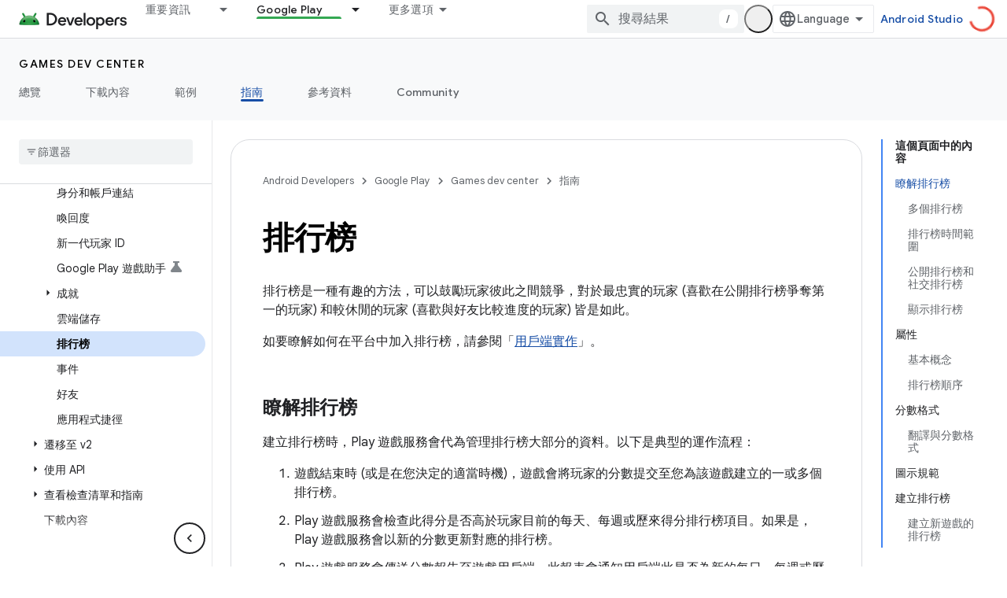

--- FILE ---
content_type: text/html; charset=utf-8
request_url: https://developer.android.google.cn/games/pgs/leaderboards?authuser=4&hl=zh-tw
body_size: 45630
content:









<!doctype html>
<html 
      lang="zh-TW-x-mtfrom-en"
      dir="ltr">
  <head>
    <meta name="google-signin-client-id" content="721724668570-nbkv1cfusk7kk4eni4pjvepaus73b13t.apps.googleusercontent.com"><meta name="google-signin-scope"
          content="profile email"><meta property="og:site_name" content="Android Developers">
    <meta property="og:type" content="website"><meta name="googlebot" content="noindex"><meta name="theme-color" content="#34a853"><meta charset="utf-8">
    <meta content="IE=Edge" http-equiv="X-UA-Compatible">
    <meta name="viewport" content="width=device-width, initial-scale=1">
    

    <link rel="manifest" href="/_pwa/android/manifest.json"
          crossorigin="use-credentials">
    <link rel="preconnect" href="//www.gstatic.cn" crossorigin>
    <link rel="preconnect" href="//fonts.gstatic.cn" crossorigin>
    <link rel="preconnect" href="//fonts.googleapis.cn" crossorigin>
    <link rel="preconnect" href="//apis.google.com" crossorigin>
    <link rel="preconnect" href="//www.google-analytics.com" crossorigin><link rel="stylesheet" href="//fonts.googleapis.cn/css?family=Google+Sans:400,500,600,700|Google+Sans+Text:400,400italic,500,500italic,600,600italic,700,700italic|Roboto+Mono:400,500,700&display=swap">
      <link rel="stylesheet"
            href="//fonts.googleapis.cn/css2?family=Material+Icons&family=Material+Symbols+Outlined&display=block"><link rel="stylesheet" href="https://www.gstatic.cn/devrel-devsite/prod/v3df8aae39978de8281d519c083a1ff09816fe422ab8f1bf9f8e360a62fb9949d/android/css/app.css">
      
        <link rel="stylesheet" href="https://www.gstatic.cn/devrel-devsite/prod/v3df8aae39978de8281d519c083a1ff09816fe422ab8f1bf9f8e360a62fb9949d/android/css/dark-theme.css" disabled>
      <link rel="shortcut icon" href="https://www.gstatic.cn/devrel-devsite/prod/v3df8aae39978de8281d519c083a1ff09816fe422ab8f1bf9f8e360a62fb9949d/android/images/favicon.svg">
    <link rel="apple-touch-icon" href="https://www.gstatic.cn/devrel-devsite/prod/v3df8aae39978de8281d519c083a1ff09816fe422ab8f1bf9f8e360a62fb9949d/android/images/touchicon-180.png"><link rel="canonical" href="https://developer.android.google.cn/games/pgs/leaderboards?hl=zh-tw">
      <link rel="alternate" hreflang="en-cn"
          href="https://developer.android.google.cn/games/pgs/leaderboards" /><link rel="alternate" hreflang="x-default" href="https://developer.android.google.cn/games/pgs/leaderboards" /><link rel="alternate" hreflang="ar-cn"
          href="https://developer.android.google.cn/games/pgs/leaderboards?hl=ar" /><link rel="alternate" hreflang="bn-cn"
          href="https://developer.android.google.cn/games/pgs/leaderboards?hl=bn" /><link rel="alternate" hreflang="zh-Hans-cn"
          href="https://developer.android.google.cn/games/pgs/leaderboards?hl=zh-cn" /><link rel="alternate" hreflang="zh-Hant-cn"
          href="https://developer.android.google.cn/games/pgs/leaderboards?hl=zh-tw" /><link rel="alternate" hreflang="fa-cn"
          href="https://developer.android.google.cn/games/pgs/leaderboards?hl=fa" /><link rel="alternate" hreflang="fr-cn"
          href="https://developer.android.google.cn/games/pgs/leaderboards?hl=fr" /><link rel="alternate" hreflang="de-cn"
          href="https://developer.android.google.cn/games/pgs/leaderboards?hl=de" /><link rel="alternate" hreflang="he-cn"
          href="https://developer.android.google.cn/games/pgs/leaderboards?hl=he" /><link rel="alternate" hreflang="hi-cn"
          href="https://developer.android.google.cn/games/pgs/leaderboards?hl=hi" /><link rel="alternate" hreflang="id-cn"
          href="https://developer.android.google.cn/games/pgs/leaderboards?hl=id" /><link rel="alternate" hreflang="it-cn"
          href="https://developer.android.google.cn/games/pgs/leaderboards?hl=it" /><link rel="alternate" hreflang="ja-cn"
          href="https://developer.android.google.cn/games/pgs/leaderboards?hl=ja" /><link rel="alternate" hreflang="ko-cn"
          href="https://developer.android.google.cn/games/pgs/leaderboards?hl=ko" /><link rel="alternate" hreflang="pl-cn"
          href="https://developer.android.google.cn/games/pgs/leaderboards?hl=pl" /><link rel="alternate" hreflang="pt-BR-cn"
          href="https://developer.android.google.cn/games/pgs/leaderboards?hl=pt-br" /><link rel="alternate" hreflang="ru-cn"
          href="https://developer.android.google.cn/games/pgs/leaderboards?hl=ru" /><link rel="alternate" hreflang="es-419-cn"
          href="https://developer.android.google.cn/games/pgs/leaderboards?hl=es-419" /><link rel="alternate" hreflang="th-cn"
          href="https://developer.android.google.cn/games/pgs/leaderboards?hl=th" /><link rel="alternate" hreflang="tr-cn"
          href="https://developer.android.google.cn/games/pgs/leaderboards?hl=tr" /><link rel="alternate" hreflang="vi-cn"
          href="https://developer.android.google.cn/games/pgs/leaderboards?hl=vi" /><link rel="alternate" hreflang="en"
          href="https://developer.android.com/games/pgs/leaderboards" /><link rel="alternate" hreflang="x-default" href="https://developer.android.com/games/pgs/leaderboards" /><link rel="alternate" hreflang="ar"
          href="https://developer.android.com/games/pgs/leaderboards?hl=ar" /><link rel="alternate" hreflang="bn"
          href="https://developer.android.com/games/pgs/leaderboards?hl=bn" /><link rel="alternate" hreflang="zh-Hans"
          href="https://developer.android.com/games/pgs/leaderboards?hl=zh-cn" /><link rel="alternate" hreflang="zh-Hant"
          href="https://developer.android.com/games/pgs/leaderboards?hl=zh-tw" /><link rel="alternate" hreflang="fa"
          href="https://developer.android.com/games/pgs/leaderboards?hl=fa" /><link rel="alternate" hreflang="fr"
          href="https://developer.android.com/games/pgs/leaderboards?hl=fr" /><link rel="alternate" hreflang="de"
          href="https://developer.android.com/games/pgs/leaderboards?hl=de" /><link rel="alternate" hreflang="he"
          href="https://developer.android.com/games/pgs/leaderboards?hl=he" /><link rel="alternate" hreflang="hi"
          href="https://developer.android.com/games/pgs/leaderboards?hl=hi" /><link rel="alternate" hreflang="id"
          href="https://developer.android.com/games/pgs/leaderboards?hl=id" /><link rel="alternate" hreflang="it"
          href="https://developer.android.com/games/pgs/leaderboards?hl=it" /><link rel="alternate" hreflang="ja"
          href="https://developer.android.com/games/pgs/leaderboards?hl=ja" /><link rel="alternate" hreflang="ko"
          href="https://developer.android.com/games/pgs/leaderboards?hl=ko" /><link rel="alternate" hreflang="pl"
          href="https://developer.android.com/games/pgs/leaderboards?hl=pl" /><link rel="alternate" hreflang="pt-BR"
          href="https://developer.android.com/games/pgs/leaderboards?hl=pt-br" /><link rel="alternate" hreflang="ru"
          href="https://developer.android.com/games/pgs/leaderboards?hl=ru" /><link rel="alternate" hreflang="es-419"
          href="https://developer.android.com/games/pgs/leaderboards?hl=es-419" /><link rel="alternate" hreflang="th"
          href="https://developer.android.com/games/pgs/leaderboards?hl=th" /><link rel="alternate" hreflang="tr"
          href="https://developer.android.com/games/pgs/leaderboards?hl=tr" /><link rel="alternate" hreflang="vi"
          href="https://developer.android.com/games/pgs/leaderboards?hl=vi" /><title>排行榜 &nbsp;|&nbsp; Android game development &nbsp;|&nbsp; Android Developers</title>

<meta property="og:title" content="排行榜 &nbsp;|&nbsp; Android game development &nbsp;|&nbsp; Android Developers"><meta property="og:url" content="https://developer.android.google.cn/games/pgs/leaderboards?hl=zh-tw"><meta property="og:image" content="https://developer.android.google.cn/static/images/social/games-dev-center.jpg?authuser=4&amp;hl=zh-tw">
  <meta property="og:image:width" content="842">
  <meta property="og:image:height" content="468"><meta property="og:locale" content="zh_tw"><meta name="twitter:card" content="summary_large_image"><script type="application/ld+json">
  {
    "@context": "https://schema.org",
    "@type": "Article",
    
    "headline": "排行榜"
  }
</script><script type="application/ld+json">
  {
    "@context": "https://schema.org",
    "@type": "BreadcrumbList",
    "itemListElement": [{
      "@type": "ListItem",
      "position": 1,
      "name": "Games dev center",
      "item": "https://developer.android.google.cn/games"
    },{
      "@type": "ListItem",
      "position": 2,
      "name": "排行榜",
      "item": "https://developer.android.google.cn/games/pgs/leaderboards"
    }]
  }
  </script><link rel="alternate machine-translated-from" hreflang="en"
        href="https://developer.android.google.cn/games/pgs/leaderboards?hl=en&amp;authuser=4">
  

  

  


    
      <link rel="stylesheet" href="/extras.css"></head>
  <body class="color-scheme--light"
        template="page"
        theme="android-theme"
        type="article"
        
        appearance
        
        layout="docs"
        
        block-apix
        
        
        
        display-toc
        pending>
  
    <devsite-progress type="indeterminate" id="app-progress"></devsite-progress>
  
  
    <a href="#main-content" class="skip-link button">
      
      跳至主要內容
    </a>
    <section class="devsite-wrapper">
      <devsite-cookie-notification-bar></devsite-cookie-notification-bar><devsite-header role="banner">
  
    





















<div class="devsite-header--inner" data-nosnippet>
  <div class="devsite-top-logo-row-wrapper-wrapper">
    <div class="devsite-top-logo-row-wrapper">
      <div class="devsite-top-logo-row">
        <button type="button" id="devsite-hamburger-menu"
          class="devsite-header-icon-button button-flat material-icons gc-analytics-event"
          data-category="Site-Wide Custom Events"
          data-label="Navigation menu button"
          visually-hidden
          aria-label="開啟選單">
        </button>
        
<div class="devsite-product-name-wrapper">

  <a href="/" class="devsite-site-logo-link gc-analytics-event"
   data-category="Site-Wide Custom Events" data-label="Site logo" track-type="globalNav"
   track-name="androidDevelopers" track-metadata-position="nav"
   track-metadata-eventDetail="nav">
  
  <picture>
    
    <source srcset="https://www.gstatic.cn/devrel-devsite/prod/v3df8aae39978de8281d519c083a1ff09816fe422ab8f1bf9f8e360a62fb9949d/android/images/lockup-dark-theme.png"
            media="(prefers-color-scheme: dark)"
            class="devsite-dark-theme">
    
    <img src="https://www.gstatic.cn/devrel-devsite/prod/v3df8aae39978de8281d519c083a1ff09816fe422ab8f1bf9f8e360a62fb9949d/android/images/lockup.png" class="devsite-site-logo" alt="Android Developers">
  </picture>
  
</a>



  
  
  <span class="devsite-product-name">
    <ul class="devsite-breadcrumb-list"
  >
  
  <li class="devsite-breadcrumb-item
             ">
    
    
    
      
      
    
  </li>
  
</ul>
  </span>

</div>
        <div class="devsite-top-logo-row-middle">
          <div class="devsite-header-upper-tabs">
            
              
              
  <devsite-tabs class="upper-tabs">

    <nav class="devsite-tabs-wrapper" aria-label="上層分頁">
      
        
          <tab class="devsite-dropdown
    devsite-dropdown-full
    
    
    ">
  
    <a href="https://developer.android.google.cn/get-started?authuser=4&amp;hl=zh-tw"
    class="devsite-tabs-content gc-analytics-event android-dropdown-tab"
      track-metadata-eventdetail="https://developer.android.google.cn/get-started?authuser=4&amp;hl=zh-tw"
    
       track-type="nav"
       track-metadata-position="nav - 重要資訊"
       track-metadata-module="primary nav"
       
       
         
           data-category="Site-Wide Custom Events"
         
           data-label="Tab: 重要資訊"
         
           track-name="重要資訊"
         
       >
    重要資訊
  
    </a>
    
      <button
         aria-haspopup="menu"
         aria-expanded="false"
         aria-label="以下項目的下拉式選單： 重要資訊"
         track-type="nav"
         track-metadata-eventdetail="https://developer.android.google.cn/get-started?authuser=4&amp;hl=zh-tw"
         track-metadata-position="nav - 重要資訊"
         track-metadata-module="primary nav"
         
          
            data-category="Site-Wide Custom Events"
          
            data-label="Tab: 重要資訊"
          
            track-name="重要資訊"
          
        
         class="devsite-tabs-dropdown-toggle devsite-icon devsite-icon-arrow-drop-down"></button>
    
  
  <div class="devsite-tabs-dropdown" role="menu" aria-label="submenu" hidden>
    
    <div class="devsite-tabs-dropdown-content">
      
        <div class="devsite-tabs-dropdown-column
                    android-dropdown android-dropdown-primary android-dropdown-ai">
          
            <ul class="devsite-tabs-dropdown-section
                       ">
              
                <li class="devsite-nav-title" role="heading" tooltip>打造 AI 體驗</li>
              
              
                <li class="devsite-nav-description">使用 Gemini API 及其他工具打造 AI 輔助 Android 應用程式。
</li>
              
              
                <li class="devsite-nav-item">
                  <a href="https://developer.android.google.cn/ai?authuser=4&amp;hl=zh-tw"
                    
                     track-type="nav"
                     track-metadata-eventdetail="https://developer.android.google.cn/ai?authuser=4&amp;hl=zh-tw"
                     track-metadata-position="nav - 重要資訊"
                     track-metadata-module="tertiary nav"
                     
                       track-metadata-module_headline="打造 ai 體驗"
                     
                     tooltip
                  
                    
                     class="button button-primary"
                    
                  >
                    
                    <div class="devsite-nav-item-title">
                      開始使用
                    </div>
                    
                  </a>
                </li>
              
            </ul>
          
        </div>
      
        <div class="devsite-tabs-dropdown-column
                    android-dropdown">
          
            <ul class="devsite-tabs-dropdown-section
                       android-dropdown-section-icon android-dropdown-section-icon-launch">
              
                <li class="devsite-nav-title" role="heading" tooltip>開始使用</li>
              
              
                <li class="devsite-nav-description">著手建立第一個應用程式。如果想深入瞭解應用程式開發作業，歡迎參考我們的訓練課程，或是自行探索。
</li>
              
              
                <li class="devsite-nav-item">
                  <a href="https://developer.android.google.cn/get-started/overview?authuser=4&amp;hl=zh-tw"
                    
                     track-type="nav"
                     track-metadata-eventdetail="https://developer.android.google.cn/get-started/overview?authuser=4&amp;hl=zh-tw"
                     track-metadata-position="nav - 重要資訊"
                     track-metadata-module="tertiary nav"
                     
                       track-metadata-module_headline="開始使用"
                     
                     tooltip
                  >
                    
                    <div class="devsite-nav-item-title">
                      Hello World
                    </div>
                    
                  </a>
                </li>
              
                <li class="devsite-nav-item">
                  <a href="https://developer.android.google.cn/courses?authuser=4&amp;hl=zh-tw"
                    
                     track-type="nav"
                     track-metadata-eventdetail="https://developer.android.google.cn/courses?authuser=4&amp;hl=zh-tw"
                     track-metadata-position="nav - 重要資訊"
                     track-metadata-module="tertiary nav"
                     
                       track-metadata-module_headline="開始使用"
                     
                     tooltip
                  >
                    
                    <div class="devsite-nav-item-title">
                      訓練課程
                    </div>
                    
                  </a>
                </li>
              
                <li class="devsite-nav-item">
                  <a href="https://developer.android.google.cn/get-started/codelabs?authuser=4&amp;hl=zh-tw"
                    
                     track-type="nav"
                     track-metadata-eventdetail="https://developer.android.google.cn/get-started/codelabs?authuser=4&amp;hl=zh-tw"
                     track-metadata-position="nav - 重要資訊"
                     track-metadata-module="tertiary nav"
                     
                       track-metadata-module_headline="開始使用"
                     
                     tooltip
                  >
                    
                    <div class="devsite-nav-item-title">
                      教學課程
                    </div>
                    
                  </a>
                </li>
              
                <li class="devsite-nav-item">
                  <a href="https://developer.android.google.cn/develop/ui/compose/adopt?authuser=4&amp;hl=zh-tw"
                    
                     track-type="nav"
                     track-metadata-eventdetail="https://developer.android.google.cn/develop/ui/compose/adopt?authuser=4&amp;hl=zh-tw"
                     track-metadata-position="nav - 重要資訊"
                     track-metadata-module="tertiary nav"
                     
                       track-metadata-module_headline="開始使用"
                     
                     tooltip
                  >
                    
                    <div class="devsite-nav-item-title">
                      團隊適用的 Compose
                    </div>
                    
                  </a>
                </li>
              
                <li class="devsite-nav-item">
                  <a href="https://developer.android.google.cn/kotlin?authuser=4&amp;hl=zh-tw"
                    
                     track-type="nav"
                     track-metadata-eventdetail="https://developer.android.google.cn/kotlin?authuser=4&amp;hl=zh-tw"
                     track-metadata-position="nav - 重要資訊"
                     track-metadata-module="tertiary nav"
                     
                       track-metadata-module_headline="開始使用"
                     
                     tooltip
                  >
                    
                    <div class="devsite-nav-item-title">
                      使用 Kotlin 開發 Android 應用程式
                    </div>
                    
                  </a>
                </li>
              
                <li class="devsite-nav-item">
                  <a href="https://play.google.com/console/about/guides/play-commerce/?authuser=4&amp;hl=zh-tw"
                    
                     track-type="nav"
                     track-metadata-eventdetail="https://play.google.com/console/about/guides/play-commerce/?authuser=4&amp;hl=zh-tw"
                     track-metadata-position="nav - 重要資訊"
                     track-metadata-module="tertiary nav"
                     
                       track-metadata-module_headline="開始使用"
                     
                     tooltip
                  >
                    
                    <div class="devsite-nav-item-title">
                      透過 Google Play 營利 ↗️
                    </div>
                    
                  </a>
                </li>
              
                <li class="devsite-nav-item">
                  <a href="https://developer.android.google.cn/developer-verification?authuser=4&amp;hl=zh-tw"
                    
                     track-type="nav"
                     track-metadata-eventdetail="https://developer.android.google.cn/developer-verification?authuser=4&amp;hl=zh-tw"
                     track-metadata-position="nav - 重要資訊"
                     track-metadata-module="tertiary nav"
                     
                       track-metadata-module_headline="開始使用"
                     
                     tooltip
                  >
                    
                    <div class="devsite-nav-item-title">
                      Android 開發人員驗證
                    </div>
                    
                  </a>
                </li>
              
            </ul>
          
        </div>
      
        <div class="devsite-tabs-dropdown-column
                    android-dropdown">
          
            <ul class="devsite-tabs-dropdown-section
                       android-dropdown-section-icon android-dropdown-section-icon-multiple-screens">
              
                <li class="devsite-nav-title" role="heading" tooltip>依裝置擴充</li>
              
              
                <li class="devsite-nav-description">打造各種應用程式，為使用者在手機、平板電腦、手錶、耳機和其他裝置提供順暢體驗。</li>
              
              
                <li class="devsite-nav-item">
                  <a href="https://developer.android.google.cn/adaptive-apps?authuser=4&amp;hl=zh-tw"
                    
                     track-type="nav"
                     track-metadata-eventdetail="https://developer.android.google.cn/adaptive-apps?authuser=4&amp;hl=zh-tw"
                     track-metadata-position="nav - 重要資訊"
                     track-metadata-module="tertiary nav"
                     
                       track-metadata-module_headline="依裝置擴充"
                     
                     tooltip
                  >
                    
                    <div class="devsite-nav-item-title">
                      自動調整式應用程式
                    </div>
                    
                  </a>
                </li>
              
                <li class="devsite-nav-item">
                  <a href="https://developer.android.google.cn/xr?authuser=4&amp;hl=zh-tw"
                    
                     track-type="nav"
                     track-metadata-eventdetail="https://developer.android.google.cn/xr?authuser=4&amp;hl=zh-tw"
                     track-metadata-position="nav - 重要資訊"
                     track-metadata-module="tertiary nav"
                     
                       track-metadata-module_headline="依裝置擴充"
                     
                     tooltip
                  >
                    
                    <div class="devsite-nav-item-title">
                      Android XR
                    </div>
                    
                  </a>
                </li>
              
                <li class="devsite-nav-item">
                  <a href="https://developer.android.google.cn/wear?authuser=4&amp;hl=zh-tw"
                    
                     track-type="nav"
                     track-metadata-eventdetail="https://developer.android.google.cn/wear?authuser=4&amp;hl=zh-tw"
                     track-metadata-position="nav - 重要資訊"
                     track-metadata-module="tertiary nav"
                     
                       track-metadata-module_headline="依裝置擴充"
                     
                     tooltip
                  >
                    
                    <div class="devsite-nav-item-title">
                      Wear OS
                    </div>
                    
                  </a>
                </li>
              
                <li class="devsite-nav-item">
                  <a href="https://developer.android.google.cn/cars?authuser=4&amp;hl=zh-tw"
                    
                     track-type="nav"
                     track-metadata-eventdetail="https://developer.android.google.cn/cars?authuser=4&amp;hl=zh-tw"
                     track-metadata-position="nav - 重要資訊"
                     track-metadata-module="tertiary nav"
                     
                       track-metadata-module_headline="依裝置擴充"
                     
                     tooltip
                  >
                    
                    <div class="devsite-nav-item-title">
                      車輛專用 Android
                    </div>
                    
                  </a>
                </li>
              
                <li class="devsite-nav-item">
                  <a href="https://developer.android.google.cn/tv?authuser=4&amp;hl=zh-tw"
                    
                     track-type="nav"
                     track-metadata-eventdetail="https://developer.android.google.cn/tv?authuser=4&amp;hl=zh-tw"
                     track-metadata-position="nav - 重要資訊"
                     track-metadata-module="tertiary nav"
                     
                       track-metadata-module_headline="依裝置擴充"
                     
                     tooltip
                  >
                    
                    <div class="devsite-nav-item-title">
                      Android TV
                    </div>
                    
                  </a>
                </li>
              
                <li class="devsite-nav-item">
                  <a href="https://developer.android.google.cn/chrome-os?authuser=4&amp;hl=zh-tw"
                    
                     track-type="nav"
                     track-metadata-eventdetail="https://developer.android.google.cn/chrome-os?authuser=4&amp;hl=zh-tw"
                     track-metadata-position="nav - 重要資訊"
                     track-metadata-module="tertiary nav"
                     
                       track-metadata-module_headline="依裝置擴充"
                     
                     tooltip
                  >
                    
                    <div class="devsite-nav-item-title">
                      ChromeOS
                    </div>
                    
                  </a>
                </li>
              
            </ul>
          
        </div>
      
        <div class="devsite-tabs-dropdown-column
                    android-dropdown">
          
            <ul class="devsite-tabs-dropdown-section
                       android-dropdown-section-icon android-dropdown-section-icon-platform">
              
                <li class="devsite-nav-title" role="heading" tooltip>依類別建構</li>
              
              
                <li class="devsite-nav-description">瞭解如何按照 Google 規定及認可的指引，針對您的用途建構應用程式。
</li>
              
              
                <li class="devsite-nav-item">
                  <a href="https://developer.android.google.cn/games?authuser=4&amp;hl=zh-tw"
                    
                     track-type="nav"
                     track-metadata-eventdetail="https://developer.android.google.cn/games?authuser=4&amp;hl=zh-tw"
                     track-metadata-position="nav - 重要資訊"
                     track-metadata-module="tertiary nav"
                     
                       track-metadata-module_headline="依類別建構"
                     
                     tooltip
                  >
                    
                    <div class="devsite-nav-item-title">
                      遊戲
                    </div>
                    
                  </a>
                </li>
              
                <li class="devsite-nav-item">
                  <a href="https://developer.android.google.cn/media?authuser=4&amp;hl=zh-tw"
                    
                     track-type="nav"
                     track-metadata-eventdetail="https://developer.android.google.cn/media?authuser=4&amp;hl=zh-tw"
                     track-metadata-position="nav - 重要資訊"
                     track-metadata-module="tertiary nav"
                     
                       track-metadata-module_headline="依類別建構"
                     
                     tooltip
                  >
                    
                    <div class="devsite-nav-item-title">
                      相機與媒體
                    </div>
                    
                  </a>
                </li>
              
                <li class="devsite-nav-item">
                  <a href="https://developer.android.google.cn/social-and-messaging?authuser=4&amp;hl=zh-tw"
                    
                     track-type="nav"
                     track-metadata-eventdetail="https://developer.android.google.cn/social-and-messaging?authuser=4&amp;hl=zh-tw"
                     track-metadata-position="nav - 重要資訊"
                     track-metadata-module="tertiary nav"
                     
                       track-metadata-module_headline="依類別建構"
                     
                     tooltip
                  >
                    
                    <div class="devsite-nav-item-title">
                      社群與訊息
                    </div>
                    
                  </a>
                </li>
              
                <li class="devsite-nav-item">
                  <a href="https://developer.android.google.cn/health-and-fitness?authuser=4&amp;hl=zh-tw"
                    
                     track-type="nav"
                     track-metadata-eventdetail="https://developer.android.google.cn/health-and-fitness?authuser=4&amp;hl=zh-tw"
                     track-metadata-position="nav - 重要資訊"
                     track-metadata-module="tertiary nav"
                     
                       track-metadata-module_headline="依類別建構"
                     
                     tooltip
                  >
                    
                    <div class="devsite-nav-item-title">
                      健康與健身
                    </div>
                    
                  </a>
                </li>
              
                <li class="devsite-nav-item">
                  <a href="https://developer.android.google.cn/productivity?authuser=4&amp;hl=zh-tw"
                    
                     track-type="nav"
                     track-metadata-eventdetail="https://developer.android.google.cn/productivity?authuser=4&amp;hl=zh-tw"
                     track-metadata-position="nav - 重要資訊"
                     track-metadata-module="tertiary nav"
                     
                       track-metadata-module_headline="依類別建構"
                     
                     tooltip
                  >
                    
                    <div class="devsite-nav-item-title">
                      效率提升
                    </div>
                    
                  </a>
                </li>
              
                <li class="devsite-nav-item">
                  <a href="https://developer.android.google.cn/work/overview?authuser=4&amp;hl=zh-tw"
                    
                     track-type="nav"
                     track-metadata-eventdetail="https://developer.android.google.cn/work/overview?authuser=4&amp;hl=zh-tw"
                     track-metadata-position="nav - 重要資訊"
                     track-metadata-module="tertiary nav"
                     
                       track-metadata-module_headline="依類別建構"
                     
                     tooltip
                  >
                    
                    <div class="devsite-nav-item-title">
                      企業應用程式
                    </div>
                    
                  </a>
                </li>
              
            </ul>
          
        </div>
      
        <div class="devsite-tabs-dropdown-column
                    android-dropdown">
          
            <ul class="devsite-tabs-dropdown-section
                       android-dropdown-section-icon android-dropdown-section-icon-stars">
              
                <li class="devsite-nav-title" role="heading" tooltip>掌握最新消息</li>
              
              
                <li class="devsite-nav-description">隨時掌握當年最新消息、加入搶先體驗方案，並提供寶貴意見。
</li>
              
              
                <li class="devsite-nav-item">
                  <a href="https://developer.android.google.cn/latest-updates?authuser=4&amp;hl=zh-tw"
                    
                     track-type="nav"
                     track-metadata-eventdetail="https://developer.android.google.cn/latest-updates?authuser=4&amp;hl=zh-tw"
                     track-metadata-position="nav - 重要資訊"
                     track-metadata-module="tertiary nav"
                     
                       track-metadata-module_headline="掌握最新消息"
                     
                     tooltip
                  >
                    
                    <div class="devsite-nav-item-title">
                      近期異動內容
                    </div>
                    
                  </a>
                </li>
              
                <li class="devsite-nav-item">
                  <a href="https://developer.android.google.cn/latest-updates/experimental?authuser=4&amp;hl=zh-tw"
                    
                     track-type="nav"
                     track-metadata-eventdetail="https://developer.android.google.cn/latest-updates/experimental?authuser=4&amp;hl=zh-tw"
                     track-metadata-position="nav - 重要資訊"
                     track-metadata-module="tertiary nav"
                     
                       track-metadata-module_headline="掌握最新消息"
                     
                     tooltip
                  >
                    
                    <div class="devsite-nav-item-title">
                      實驗更新
                    </div>
                    
                  </a>
                </li>
              
                <li class="devsite-nav-item">
                  <a href="https://developer.android.google.cn/studio/preview?authuser=4&amp;hl=zh-tw"
                    
                     track-type="nav"
                     track-metadata-eventdetail="https://developer.android.google.cn/studio/preview?authuser=4&amp;hl=zh-tw"
                     track-metadata-position="nav - 重要資訊"
                     track-metadata-module="tertiary nav"
                     
                       track-metadata-module_headline="掌握最新消息"
                     
                     tooltip
                  >
                    
                    <div class="devsite-nav-item-title">
                      Android Studio 預先發布版
                    </div>
                    
                  </a>
                </li>
              
                <li class="devsite-nav-item">
                  <a href="https://developer.android.google.cn/jetpack/androidx/versions?authuser=4&amp;hl=zh-tw"
                    
                     track-type="nav"
                     track-metadata-eventdetail="https://developer.android.google.cn/jetpack/androidx/versions?authuser=4&amp;hl=zh-tw"
                     track-metadata-position="nav - 重要資訊"
                     track-metadata-module="tertiary nav"
                     
                       track-metadata-module_headline="掌握最新消息"
                     
                     tooltip
                  >
                    
                    <div class="devsite-nav-item-title">
                      Jetpack 與 Compose 程式庫
                    </div>
                    
                  </a>
                </li>
              
                <li class="devsite-nav-item">
                  <a href="https://developer.android.google.cn/training/wearables/versions/latest?authuser=4&amp;hl=zh-tw"
                    
                     track-type="nav"
                     track-metadata-eventdetail="https://developer.android.google.cn/training/wearables/versions/latest?authuser=4&amp;hl=zh-tw"
                     track-metadata-position="nav - 重要資訊"
                     track-metadata-module="tertiary nav"
                     
                       track-metadata-module_headline="掌握最新消息"
                     
                     tooltip
                  >
                    
                    <div class="devsite-nav-item-title">
                      Wear OS 專用版本
                    </div>
                    
                  </a>
                </li>
              
                <li class="devsite-nav-item">
                  <a href="https://developer.android.google.cn/design-for-safety/privacy-sandbox?authuser=4&amp;hl=zh-tw"
                    
                     track-type="nav"
                     track-metadata-eventdetail="https://developer.android.google.cn/design-for-safety/privacy-sandbox?authuser=4&amp;hl=zh-tw"
                     track-metadata-position="nav - 重要資訊"
                     track-metadata-module="tertiary nav"
                     
                       track-metadata-module_headline="掌握最新消息"
                     
                     tooltip
                  >
                    
                    <div class="devsite-nav-item-title">
                      Privacy Sandbox ↗️
                    </div>
                    
                  </a>
                </li>
              
            </ul>
          
        </div>
      
    </div>
  </div>
</tab>
        
      
        
          <tab class="devsite-dropdown
    devsite-dropdown-full
    
    
    ">
  
    <a href="https://developer.android.google.cn/design?authuser=4&amp;hl=zh-tw"
    class="devsite-tabs-content gc-analytics-event android-dropdown-tab"
      track-metadata-eventdetail="https://developer.android.google.cn/design?authuser=4&amp;hl=zh-tw"
    
       track-type="nav"
       track-metadata-position="nav - 設計和規劃"
       track-metadata-module="primary nav"
       
       
         
           data-category="Site-Wide Custom Events"
         
           data-label="Tab: 設計和規劃"
         
           track-name="設計和規劃"
         
       >
    設計和規劃
  
    </a>
    
      <button
         aria-haspopup="menu"
         aria-expanded="false"
         aria-label="以下項目的下拉式選單： 設計和規劃"
         track-type="nav"
         track-metadata-eventdetail="https://developer.android.google.cn/design?authuser=4&amp;hl=zh-tw"
         track-metadata-position="nav - 設計和規劃"
         track-metadata-module="primary nav"
         
          
            data-category="Site-Wide Custom Events"
          
            data-label="Tab: 設計和規劃"
          
            track-name="設計和規劃"
          
        
         class="devsite-tabs-dropdown-toggle devsite-icon devsite-icon-arrow-drop-down"></button>
    
  
  <div class="devsite-tabs-dropdown" role="menu" aria-label="submenu" hidden>
    
    <div class="devsite-tabs-dropdown-content">
      
        <div class="devsite-tabs-dropdown-column
                    android-dropdown android-dropdown-primary android-dropdown-mad">
          
            <ul class="devsite-tabs-dropdown-section
                       ">
              
                <li class="devsite-nav-title" role="heading" tooltip>絕佳使用體驗</li>
              
              
                <li class="devsite-nav-description">為最棒的使用者打造最佳體驗。</li>
              
              
                <li class="devsite-nav-item">
                  <a href="https://developer.android.google.cn/quality/excellent?authuser=4&amp;hl=zh-tw"
                    
                     track-type="nav"
                     track-metadata-eventdetail="https://developer.android.google.cn/quality/excellent?authuser=4&amp;hl=zh-tw"
                     track-metadata-position="nav - 設計和規劃"
                     track-metadata-module="tertiary nav"
                     
                       track-metadata-module_headline="絕佳使用體驗"
                     
                     tooltip
                  
                    
                     class="button button-primary"
                    
                  >
                    
                    <div class="devsite-nav-item-title">
                      瞭解詳情
                    </div>
                    
                  </a>
                </li>
              
            </ul>
          
        </div>
      
        <div class="devsite-tabs-dropdown-column
                    android-dropdown">
          
            <ul class="devsite-tabs-dropdown-section
                       android-dropdown-section-icon android-dropdown-section-icon-layout">
              
                <li class="devsite-nav-title" role="heading" tooltip>UI 設計</li>
              
              
                <li class="devsite-nav-description">按照 Android 最佳做法設計精美的使用者介面。</li>
              
              
                <li class="devsite-nav-item">
                  <a href="https://developer.android.google.cn/design/ui?authuser=4&amp;hl=zh-tw"
                    
                     track-type="nav"
                     track-metadata-eventdetail="https://developer.android.google.cn/design/ui?authuser=4&amp;hl=zh-tw"
                     track-metadata-position="nav - 設計和規劃"
                     track-metadata-module="tertiary nav"
                     
                       track-metadata-module_headline="ui 設計"
                     
                     tooltip
                  >
                    
                    <div class="devsite-nav-item-title">
                      專為 Android 設計
                    </div>
                    
                  </a>
                </li>
              
                <li class="devsite-nav-item">
                  <a href="https://developer.android.google.cn/design/ui/mobile?authuser=4&amp;hl=zh-tw"
                    
                     track-type="nav"
                     track-metadata-eventdetail="https://developer.android.google.cn/design/ui/mobile?authuser=4&amp;hl=zh-tw"
                     track-metadata-position="nav - 設計和規劃"
                     track-metadata-module="tertiary nav"
                     
                       track-metadata-module_headline="ui 設計"
                     
                     tooltip
                  >
                    
                    <div class="devsite-nav-item-title">
                      行動裝置
                    </div>
                    
                  </a>
                </li>
              
                <li class="devsite-nav-item">
                  <a href="https://developer.android.google.cn/design/ui/large-screens?authuser=4&amp;hl=zh-tw"
                    
                     track-type="nav"
                     track-metadata-eventdetail="https://developer.android.google.cn/design/ui/large-screens?authuser=4&amp;hl=zh-tw"
                     track-metadata-position="nav - 設計和規劃"
                     track-metadata-module="tertiary nav"
                     
                       track-metadata-module_headline="ui 設計"
                     
                     tooltip
                  >
                    
                    <div class="devsite-nav-item-title">
                      自動調整式使用者介面
                    </div>
                    
                  </a>
                </li>
              
                <li class="devsite-nav-item">
                  <a href="https://developer.android.google.cn/design/ui/xr?authuser=4&amp;hl=zh-tw"
                    
                     track-type="nav"
                     track-metadata-eventdetail="https://developer.android.google.cn/design/ui/xr?authuser=4&amp;hl=zh-tw"
                     track-metadata-position="nav - 設計和規劃"
                     track-metadata-module="tertiary nav"
                     
                       track-metadata-module_headline="ui 設計"
                     
                     tooltip
                  >
                    
                    <div class="devsite-nav-item-title">
                      XR 頭戴式裝置和 XR 眼鏡
                    </div>
                    
                  </a>
                </li>
              
                <li class="devsite-nav-item">
                  <a href="https://developer.android.google.cn/design/ui/ai-glasses?authuser=4&amp;hl=zh-tw"
                    
                     track-type="nav"
                     track-metadata-eventdetail="https://developer.android.google.cn/design/ui/ai-glasses?authuser=4&amp;hl=zh-tw"
                     track-metadata-position="nav - 設計和規劃"
                     track-metadata-module="tertiary nav"
                     
                       track-metadata-module_headline="ui 設計"
                     
                     tooltip
                  >
                    
                    <div class="devsite-nav-item-title">
                      AI 眼鏡
                    </div>
                    
                  </a>
                </li>
              
                <li class="devsite-nav-item">
                  <a href="https://developer.android.google.cn/design/ui/widget?authuser=4&amp;hl=zh-tw"
                    
                     track-type="nav"
                     track-metadata-eventdetail="https://developer.android.google.cn/design/ui/widget?authuser=4&amp;hl=zh-tw"
                     track-metadata-position="nav - 設計和規劃"
                     track-metadata-module="tertiary nav"
                     
                       track-metadata-module_headline="ui 設計"
                     
                     tooltip
                  >
                    
                    <div class="devsite-nav-item-title">
                      小工具
                    </div>
                    
                  </a>
                </li>
              
                <li class="devsite-nav-item">
                  <a href="https://developer.android.google.cn/design/ui/wear?authuser=4&amp;hl=zh-tw"
                    
                     track-type="nav"
                     track-metadata-eventdetail="https://developer.android.google.cn/design/ui/wear?authuser=4&amp;hl=zh-tw"
                     track-metadata-position="nav - 設計和規劃"
                     track-metadata-module="tertiary nav"
                     
                       track-metadata-module_headline="ui 設計"
                     
                     tooltip
                  >
                    
                    <div class="devsite-nav-item-title">
                      Wear OS
                    </div>
                    
                  </a>
                </li>
              
                <li class="devsite-nav-item">
                  <a href="https://developer.android.google.cn/design/ui/tv?authuser=4&amp;hl=zh-tw"
                    
                     track-type="nav"
                     track-metadata-eventdetail="https://developer.android.google.cn/design/ui/tv?authuser=4&amp;hl=zh-tw"
                     track-metadata-position="nav - 設計和規劃"
                     track-metadata-module="tertiary nav"
                     
                       track-metadata-module_headline="ui 設計"
                     
                     tooltip
                  >
                    
                    <div class="devsite-nav-item-title">
                      Android TV
                    </div>
                    
                  </a>
                </li>
              
                <li class="devsite-nav-item">
                  <a href="https://developer.android.google.cn/design/ui/cars?authuser=4&amp;hl=zh-tw"
                    
                     track-type="nav"
                     track-metadata-eventdetail="https://developer.android.google.cn/design/ui/cars?authuser=4&amp;hl=zh-tw"
                     track-metadata-position="nav - 設計和規劃"
                     track-metadata-module="tertiary nav"
                     
                       track-metadata-module_headline="ui 設計"
                     
                     tooltip
                  >
                    
                    <div class="devsite-nav-item-title">
                      車輛專用 Android
                    </div>
                    
                  </a>
                </li>
              
            </ul>
          
        </div>
      
        <div class="devsite-tabs-dropdown-column
                    android-dropdown">
          
            <ul class="devsite-tabs-dropdown-section
                       android-dropdown-section-icon android-dropdown-section-icon-design">
              
                <li class="devsite-nav-title" role="heading" tooltip>架構</li>
              
              
                <li class="devsite-nav-description">設計完善且易於測試維護的應用程式邏輯與服務。</li>
              
              
                <li class="devsite-nav-item">
                  <a href="https://developer.android.google.cn/topic/architecture/intro?authuser=4&amp;hl=zh-tw"
                    
                     track-type="nav"
                     track-metadata-eventdetail="https://developer.android.google.cn/topic/architecture/intro?authuser=4&amp;hl=zh-tw"
                     track-metadata-position="nav - 設計和規劃"
                     track-metadata-module="tertiary nav"
                     
                       track-metadata-module_headline="架構"
                     
                     tooltip
                  >
                    
                    <div class="devsite-nav-item-title">
                      簡介
                    </div>
                    
                  </a>
                </li>
              
                <li class="devsite-nav-item">
                  <a href="https://developer.android.google.cn/topic/libraries/view-binding?authuser=4&amp;hl=zh-tw"
                    
                     track-type="nav"
                     track-metadata-eventdetail="https://developer.android.google.cn/topic/libraries/view-binding?authuser=4&amp;hl=zh-tw"
                     track-metadata-position="nav - 設計和規劃"
                     track-metadata-module="tertiary nav"
                     
                       track-metadata-module_headline="架構"
                     
                     tooltip
                  >
                    
                    <div class="devsite-nav-item-title">
                      程式庫
                    </div>
                    
                  </a>
                </li>
              
                <li class="devsite-nav-item">
                  <a href="https://developer.android.google.cn/guide/navigation/navigation-principles?authuser=4&amp;hl=zh-tw"
                    
                     track-type="nav"
                     track-metadata-eventdetail="https://developer.android.google.cn/guide/navigation/navigation-principles?authuser=4&amp;hl=zh-tw"
                     track-metadata-position="nav - 設計和規劃"
                     track-metadata-module="tertiary nav"
                     
                       track-metadata-module_headline="架構"
                     
                     tooltip
                  >
                    
                    <div class="devsite-nav-item-title">
                      導航
                    </div>
                    
                  </a>
                </li>
              
                <li class="devsite-nav-item">
                  <a href="https://developer.android.google.cn/topic/modularization?authuser=4&amp;hl=zh-tw"
                    
                     track-type="nav"
                     track-metadata-eventdetail="https://developer.android.google.cn/topic/modularization?authuser=4&amp;hl=zh-tw"
                     track-metadata-position="nav - 設計和規劃"
                     track-metadata-module="tertiary nav"
                     
                       track-metadata-module_headline="架構"
                     
                     tooltip
                  >
                    
                    <div class="devsite-nav-item-title">
                      模組化
                    </div>
                    
                  </a>
                </li>
              
                <li class="devsite-nav-item">
                  <a href="https://developer.android.google.cn/training/testing/fundamentals?authuser=4&amp;hl=zh-tw"
                    
                     track-type="nav"
                     track-metadata-eventdetail="https://developer.android.google.cn/training/testing/fundamentals?authuser=4&amp;hl=zh-tw"
                     track-metadata-position="nav - 設計和規劃"
                     track-metadata-module="tertiary nav"
                     
                       track-metadata-module_headline="架構"
                     
                     tooltip
                  >
                    
                    <div class="devsite-nav-item-title">
                      測試
                    </div>
                    
                  </a>
                </li>
              
                <li class="devsite-nav-item">
                  <a href="https://developer.android.google.cn/kotlin/multiplatform?authuser=4&amp;hl=zh-tw"
                    
                     track-type="nav"
                     track-metadata-eventdetail="https://developer.android.google.cn/kotlin/multiplatform?authuser=4&amp;hl=zh-tw"
                     track-metadata-position="nav - 設計和規劃"
                     track-metadata-module="tertiary nav"
                     
                       track-metadata-module_headline="架構"
                     
                     tooltip
                  >
                    
                    <div class="devsite-nav-item-title">
                      Kotlin Multiplatform
                    </div>
                    
                  </a>
                </li>
              
            </ul>
          
        </div>
      
        <div class="devsite-tabs-dropdown-column
                    android-dropdown">
          
            <ul class="devsite-tabs-dropdown-section
                       android-dropdown-section-icon android-dropdown-section-icon-vitals">
              
                <li class="devsite-nav-title" role="heading" tooltip>品質</li>
              
              
                <li class="devsite-nav-description">對應用程式品質加以規劃並遵守 Play 商店規範。</li>
              
              
                <li class="devsite-nav-item">
                  <a href="https://developer.android.google.cn/quality?authuser=4&amp;hl=zh-tw"
                    
                     track-type="nav"
                     track-metadata-eventdetail="https://developer.android.google.cn/quality?authuser=4&amp;hl=zh-tw"
                     track-metadata-position="nav - 設計和規劃"
                     track-metadata-module="tertiary nav"
                     
                       track-metadata-module_headline="品質"
                     
                     tooltip
                  >
                    
                    <div class="devsite-nav-item-title">
                      總覽
                    </div>
                    
                  </a>
                </li>
              
                <li class="devsite-nav-item">
                  <a href="https://developer.android.google.cn/quality/core-value?authuser=4&amp;hl=zh-tw"
                    
                     track-type="nav"
                     track-metadata-eventdetail="https://developer.android.google.cn/quality/core-value?authuser=4&amp;hl=zh-tw"
                     track-metadata-position="nav - 設計和規劃"
                     track-metadata-module="tertiary nav"
                     
                       track-metadata-module_headline="品質"
                     
                     tooltip
                  >
                    
                    <div class="devsite-nav-item-title">
                      核心價值
                    </div>
                    
                  </a>
                </li>
              
                <li class="devsite-nav-item">
                  <a href="https://developer.android.google.cn/quality/user-experience?authuser=4&amp;hl=zh-tw"
                    
                     track-type="nav"
                     track-metadata-eventdetail="https://developer.android.google.cn/quality/user-experience?authuser=4&amp;hl=zh-tw"
                     track-metadata-position="nav - 設計和規劃"
                     track-metadata-module="tertiary nav"
                     
                       track-metadata-module_headline="品質"
                     
                     tooltip
                  >
                    
                    <div class="devsite-nav-item-title">
                      使用者體驗
                    </div>
                    
                  </a>
                </li>
              
                <li class="devsite-nav-item">
                  <a href="https://developer.android.google.cn/guide/topics/ui/accessibility?authuser=4&amp;hl=zh-tw"
                    
                     track-type="nav"
                     track-metadata-eventdetail="https://developer.android.google.cn/guide/topics/ui/accessibility?authuser=4&amp;hl=zh-tw"
                     track-metadata-position="nav - 設計和規劃"
                     track-metadata-module="tertiary nav"
                     
                       track-metadata-module_headline="品質"
                     
                     tooltip
                  >
                    
                    <div class="devsite-nav-item-title">
                      無障礙功能
                    </div>
                    
                  </a>
                </li>
              
                <li class="devsite-nav-item">
                  <a href="https://developer.android.google.cn/quality/technical?authuser=4&amp;hl=zh-tw"
                    
                     track-type="nav"
                     track-metadata-eventdetail="https://developer.android.google.cn/quality/technical?authuser=4&amp;hl=zh-tw"
                     track-metadata-position="nav - 設計和規劃"
                     track-metadata-module="tertiary nav"
                     
                       track-metadata-module_headline="品質"
                     
                     tooltip
                  >
                    
                    <div class="devsite-nav-item-title">
                      技術品質
                    </div>
                    
                  </a>
                </li>
              
                <li class="devsite-nav-item">
                  <a href="https://developer.android.google.cn/quality/excellent?authuser=4&amp;hl=zh-tw"
                    
                     track-type="nav"
                     track-metadata-eventdetail="https://developer.android.google.cn/quality/excellent?authuser=4&amp;hl=zh-tw"
                     track-metadata-position="nav - 設計和規劃"
                     track-metadata-module="tertiary nav"
                     
                       track-metadata-module_headline="品質"
                     
                     tooltip
                  >
                    
                    <div class="devsite-nav-item-title">
                      絕佳使用體驗
                    </div>
                    
                  </a>
                </li>
              
            </ul>
          
        </div>
      
        <div class="devsite-tabs-dropdown-column
                    android-dropdown">
          
            <ul class="devsite-tabs-dropdown-section
                       android-dropdown-section-icon android-dropdown-section-icon-security-2">
              
                <li class="devsite-nav-title" role="heading" tooltip>安全性</li>
              
              
                <li class="devsite-nav-description">採取保護措施，協助使用者防範威脅，確保安全的 Android 體驗。</li>
              
              
                <li class="devsite-nav-item">
                  <a href="https://developer.android.google.cn/security?authuser=4&amp;hl=zh-tw"
                    
                     track-type="nav"
                     track-metadata-eventdetail="https://developer.android.google.cn/security?authuser=4&amp;hl=zh-tw"
                     track-metadata-position="nav - 設計和規劃"
                     track-metadata-module="tertiary nav"
                     
                       track-metadata-module_headline="安全性"
                     
                     tooltip
                  >
                    
                    <div class="devsite-nav-item-title">
                      總覽
                    </div>
                    
                  </a>
                </li>
              
                <li class="devsite-nav-item">
                  <a href="https://developer.android.google.cn/privacy?authuser=4&amp;hl=zh-tw"
                    
                     track-type="nav"
                     track-metadata-eventdetail="https://developer.android.google.cn/privacy?authuser=4&amp;hl=zh-tw"
                     track-metadata-position="nav - 設計和規劃"
                     track-metadata-module="tertiary nav"
                     
                       track-metadata-module_headline="安全性"
                     
                     tooltip
                  >
                    
                    <div class="devsite-nav-item-title">
                      隱私權
                    </div>
                    
                  </a>
                </li>
              
                <li class="devsite-nav-item">
                  <a href="https://developer.android.google.cn/privacy?authuser=4&amp;hl=zh-tw#app-permissions"
                    
                     track-type="nav"
                     track-metadata-eventdetail="https://developer.android.google.cn/privacy?authuser=4&amp;hl=zh-tw#app-permissions"
                     track-metadata-position="nav - 設計和規劃"
                     track-metadata-module="tertiary nav"
                     
                       track-metadata-module_headline="安全性"
                     
                     tooltip
                  >
                    
                    <div class="devsite-nav-item-title">
                      權限
                    </div>
                    
                  </a>
                </li>
              
                <li class="devsite-nav-item">
                  <a href="https://developer.android.google.cn/identity?authuser=4&amp;hl=zh-tw"
                    
                     track-type="nav"
                     track-metadata-eventdetail="https://developer.android.google.cn/identity?authuser=4&amp;hl=zh-tw"
                     track-metadata-position="nav - 設計和規劃"
                     track-metadata-module="tertiary nav"
                     
                       track-metadata-module_headline="安全性"
                     
                     tooltip
                  >
                    
                    <div class="devsite-nav-item-title">
                      身分
                    </div>
                    
                  </a>
                </li>
              
                <li class="devsite-nav-item">
                  <a href="https://developer.android.google.cn/security/fraud-prevention?authuser=4&amp;hl=zh-tw"
                    
                     track-type="nav"
                     track-metadata-eventdetail="https://developer.android.google.cn/security/fraud-prevention?authuser=4&amp;hl=zh-tw"
                     track-metadata-position="nav - 設計和規劃"
                     track-metadata-module="tertiary nav"
                     
                       track-metadata-module_headline="安全性"
                     
                     tooltip
                  >
                    
                    <div class="devsite-nav-item-title">
                      詐欺防範
                    </div>
                    
                  </a>
                </li>
              
            </ul>
          
        </div>
      
    </div>
  </div>
</tab>
        
      
        
          <tab class="devsite-dropdown
    devsite-dropdown-full
    
    
    ">
  
    <a href="https://developer.android.google.cn/develop?authuser=4&amp;hl=zh-tw"
    class="devsite-tabs-content gc-analytics-event android-dropdown-tab"
      track-metadata-eventdetail="https://developer.android.google.cn/develop?authuser=4&amp;hl=zh-tw"
    
       track-type="nav"
       track-metadata-position="nav - 開發"
       track-metadata-module="primary nav"
       
       
         
           data-category="Site-Wide Custom Events"
         
           data-label="Tab: 開發"
         
           track-name="開發"
         
       >
    開發
  
    </a>
    
      <button
         aria-haspopup="menu"
         aria-expanded="false"
         aria-label="以下項目的下拉式選單： 開發"
         track-type="nav"
         track-metadata-eventdetail="https://developer.android.google.cn/develop?authuser=4&amp;hl=zh-tw"
         track-metadata-position="nav - 開發"
         track-metadata-module="primary nav"
         
          
            data-category="Site-Wide Custom Events"
          
            data-label="Tab: 開發"
          
            track-name="開發"
          
        
         class="devsite-tabs-dropdown-toggle devsite-icon devsite-icon-arrow-drop-down"></button>
    
  
  <div class="devsite-tabs-dropdown" role="menu" aria-label="submenu" hidden>
    
    <div class="devsite-tabs-dropdown-content">
      
        <div class="devsite-tabs-dropdown-column
                    android-dropdown android-dropdown-primary android-dropdown-studio">
          
            <ul class="devsite-tabs-dropdown-section
                       ">
              
                <li class="devsite-nav-title" role="heading" tooltip>Gemini 版 Android Studio</li>
              
              
                <li class="devsite-nav-description">Android 開發作業的 AI 開發夥伴。
</li>
              
              
                <li class="devsite-nav-item">
                  <a href="https://developer.android.google.cn/gemini-in-android?authuser=4&amp;hl=zh-tw"
                    
                     track-type="nav"
                     track-metadata-eventdetail="https://developer.android.google.cn/gemini-in-android?authuser=4&amp;hl=zh-tw"
                     track-metadata-position="nav - 開發"
                     track-metadata-module="tertiary nav"
                     
                       track-metadata-module_headline="gemini 版 android studio"
                     
                     tooltip
                  
                    
                     class="button button-primary"
                    
                  >
                    
                    <div class="devsite-nav-item-title">
                      瞭解詳情
                    </div>
                    
                  </a>
                </li>
              
                <li class="devsite-nav-item">
                  <a href="https://developer.android.google.cn/studio?authuser=4&amp;hl=zh-tw"
                    
                     track-type="nav"
                     track-metadata-eventdetail="https://developer.android.google.cn/studio?authuser=4&amp;hl=zh-tw"
                     track-metadata-position="nav - 開發"
                     track-metadata-module="tertiary nav"
                     
                       track-metadata-module_headline="gemini 版 android studio"
                     
                     tooltip
                  
                    
                     class="button button-white"
                    
                  >
                    
                    <div class="devsite-nav-item-title">
                      取得 Android Studio
                    </div>
                    
                  </a>
                </li>
              
            </ul>
          
        </div>
      
        <div class="devsite-tabs-dropdown-column
                    android-dropdown">
          
            <ul class="devsite-tabs-dropdown-section
                       android-dropdown-section-icon android-dropdown-section-icon-flag">
              
                <li class="devsite-nav-title" role="heading" tooltip>核心領域</li>
              
              
                <li class="devsite-nav-description">取得所需功能的範例和說明文件。</li>
              
              
                <li class="devsite-nav-item">
                  <a href="https://developer.android.google.cn/samples?authuser=4&amp;hl=zh-tw"
                    
                     track-type="nav"
                     track-metadata-eventdetail="https://developer.android.google.cn/samples?authuser=4&amp;hl=zh-tw"
                     track-metadata-position="nav - 開發"
                     track-metadata-module="tertiary nav"
                     
                       track-metadata-module_headline="核心領域"
                     
                     tooltip
                  >
                    
                    <div class="devsite-nav-item-title">
                      範例
                    </div>
                    
                  </a>
                </li>
              
                <li class="devsite-nav-item">
                  <a href="https://developer.android.google.cn/develop/ui?authuser=4&amp;hl=zh-tw"
                    
                     track-type="nav"
                     track-metadata-eventdetail="https://developer.android.google.cn/develop/ui?authuser=4&amp;hl=zh-tw"
                     track-metadata-position="nav - 開發"
                     track-metadata-module="tertiary nav"
                     
                       track-metadata-module_headline="核心領域"
                     
                     tooltip
                  >
                    
                    <div class="devsite-nav-item-title">
                      使用者介面
                    </div>
                    
                  </a>
                </li>
              
                <li class="devsite-nav-item">
                  <a href="https://developer.android.google.cn/develop/background-work?authuser=4&amp;hl=zh-tw"
                    
                     track-type="nav"
                     track-metadata-eventdetail="https://developer.android.google.cn/develop/background-work?authuser=4&amp;hl=zh-tw"
                     track-metadata-position="nav - 開發"
                     track-metadata-module="tertiary nav"
                     
                       track-metadata-module_headline="核心領域"
                     
                     tooltip
                  >
                    
                    <div class="devsite-nav-item-title">
                      背景作業
                    </div>
                    
                  </a>
                </li>
              
                <li class="devsite-nav-item">
                  <a href="https://developer.android.google.cn/guide/topics/data?authuser=4&amp;hl=zh-tw"
                    
                     track-type="nav"
                     track-metadata-eventdetail="https://developer.android.google.cn/guide/topics/data?authuser=4&amp;hl=zh-tw"
                     track-metadata-position="nav - 開發"
                     track-metadata-module="tertiary nav"
                     
                       track-metadata-module_headline="核心領域"
                     
                     tooltip
                  >
                    
                    <div class="devsite-nav-item-title">
                      資料和檔案
                    </div>
                    
                  </a>
                </li>
              
                <li class="devsite-nav-item">
                  <a href="https://developer.android.google.cn/develop/connectivity?authuser=4&amp;hl=zh-tw"
                    
                     track-type="nav"
                     track-metadata-eventdetail="https://developer.android.google.cn/develop/connectivity?authuser=4&amp;hl=zh-tw"
                     track-metadata-position="nav - 開發"
                     track-metadata-module="tertiary nav"
                     
                       track-metadata-module_headline="核心領域"
                     
                     tooltip
                  >
                    
                    <div class="devsite-nav-item-title">
                      連線能力
                    </div>
                    
                  </a>
                </li>
              
                <li class="devsite-nav-item">
                  <a href="https://developer.android.google.cn/develop?authuser=4&amp;hl=zh-tw#core-areas"
                    
                     track-type="nav"
                     track-metadata-eventdetail="https://developer.android.google.cn/develop?authuser=4&amp;hl=zh-tw#core-areas"
                     track-metadata-position="nav - 開發"
                     track-metadata-module="tertiary nav"
                     
                       track-metadata-module_headline="核心領域"
                     
                     tooltip
                  >
                    
                    <div class="devsite-nav-item-title">
                      所有核心領域 ⤵️
                    </div>
                    
                  </a>
                </li>
              
            </ul>
          
        </div>
      
        <div class="devsite-tabs-dropdown-column
                    android-dropdown">
          
            <ul class="devsite-tabs-dropdown-section
                       android-dropdown-section-icon android-dropdown-section-icon-tools-2">
              
                <li class="devsite-nav-title" role="heading" tooltip>工具和工作流程</li>
              
              
                <li class="devsite-nav-description">使用 IDE 編寫及建構應用程式，或自行建立管道。</li>
              
              
                <li class="devsite-nav-item">
                  <a href="https://developer.android.google.cn/studio/write?authuser=4&amp;hl=zh-tw"
                    
                     track-type="nav"
                     track-metadata-eventdetail="https://developer.android.google.cn/studio/write?authuser=4&amp;hl=zh-tw"
                     track-metadata-position="nav - 開發"
                     track-metadata-module="tertiary nav"
                     
                       track-metadata-module_headline="工具和工作流程"
                     
                     tooltip
                  >
                    
                    <div class="devsite-nav-item-title">
                      編寫程式碼及偵錯
                    </div>
                    
                  </a>
                </li>
              
                <li class="devsite-nav-item">
                  <a href="https://developer.android.google.cn/build/gradle-build-overview?authuser=4&amp;hl=zh-tw"
                    
                     track-type="nav"
                     track-metadata-eventdetail="https://developer.android.google.cn/build/gradle-build-overview?authuser=4&amp;hl=zh-tw"
                     track-metadata-position="nav - 開發"
                     track-metadata-module="tertiary nav"
                     
                       track-metadata-module_headline="工具和工作流程"
                     
                     tooltip
                  >
                    
                    <div class="devsite-nav-item-title">
                      建構專案
                    </div>
                    
                  </a>
                </li>
              
                <li class="devsite-nav-item">
                  <a href="https://developer.android.google.cn/training/testing?authuser=4&amp;hl=zh-tw"
                    
                     track-type="nav"
                     track-metadata-eventdetail="https://developer.android.google.cn/training/testing?authuser=4&amp;hl=zh-tw"
                     track-metadata-position="nav - 開發"
                     track-metadata-module="tertiary nav"
                     
                       track-metadata-module_headline="工具和工作流程"
                     
                     tooltip
                  >
                    
                    <div class="devsite-nav-item-title">
                      測試應用程式
                    </div>
                    
                  </a>
                </li>
              
                <li class="devsite-nav-item">
                  <a href="https://developer.android.google.cn/topic/performance/overview?authuser=4&amp;hl=zh-tw"
                    
                     track-type="nav"
                     track-metadata-eventdetail="https://developer.android.google.cn/topic/performance/overview?authuser=4&amp;hl=zh-tw"
                     track-metadata-position="nav - 開發"
                     track-metadata-module="tertiary nav"
                     
                       track-metadata-module_headline="工具和工作流程"
                     
                     tooltip
                  >
                    
                    <div class="devsite-nav-item-title">
                      效能
                    </div>
                    
                  </a>
                </li>
              
                <li class="devsite-nav-item">
                  <a href="https://developer.android.google.cn/tools?authuser=4&amp;hl=zh-tw"
                    
                     track-type="nav"
                     track-metadata-eventdetail="https://developer.android.google.cn/tools?authuser=4&amp;hl=zh-tw"
                     track-metadata-position="nav - 開發"
                     track-metadata-module="tertiary nav"
                     
                       track-metadata-module_headline="工具和工作流程"
                     
                     tooltip
                  >
                    
                    <div class="devsite-nav-item-title">
                      指令列工具
                    </div>
                    
                  </a>
                </li>
              
                <li class="devsite-nav-item">
                  <a href="https://developer.android.google.cn/reference/tools/gradle-api?authuser=4&amp;hl=zh-tw"
                    
                     track-type="nav"
                     track-metadata-eventdetail="https://developer.android.google.cn/reference/tools/gradle-api?authuser=4&amp;hl=zh-tw"
                     track-metadata-position="nav - 開發"
                     track-metadata-module="tertiary nav"
                     
                       track-metadata-module_headline="工具和工作流程"
                     
                     tooltip
                  >
                    
                    <div class="devsite-nav-item-title">
                      Gradle 外掛程式 API
                    </div>
                    
                  </a>
                </li>
              
            </ul>
          
        </div>
      
        <div class="devsite-tabs-dropdown-column
                    android-dropdown">
          
            <ul class="devsite-tabs-dropdown-section
                       android-dropdown-section-icon android-dropdown-section-icon-multiple-screens">
              
                <li class="devsite-nav-title" role="heading" tooltip>裝置技術</li>
              
              
                <li class="devsite-nav-description">編寫適用於不同板型規格的程式碼。連結裝置並共用資料。</li>
              
              
                <li class="devsite-nav-item">
                  <a href="https://developer.android.google.cn/guide/topics/large-screens/get-started-with-large-screens?authuser=4&amp;hl=zh-tw"
                    
                     track-type="nav"
                     track-metadata-eventdetail="https://developer.android.google.cn/guide/topics/large-screens/get-started-with-large-screens?authuser=4&amp;hl=zh-tw"
                     track-metadata-position="nav - 開發"
                     track-metadata-module="tertiary nav"
                     
                       track-metadata-module_headline="裝置技術"
                     
                     tooltip
                  >
                    
                    <div class="devsite-nav-item-title">
                      自動調整式使用者介面
                    </div>
                    
                  </a>
                </li>
              
                <li class="devsite-nav-item">
                  <a href="https://developer.android.google.cn/training/wearables?authuser=4&amp;hl=zh-tw"
                    
                     track-type="nav"
                     track-metadata-eventdetail="https://developer.android.google.cn/training/wearables?authuser=4&amp;hl=zh-tw"
                     track-metadata-position="nav - 開發"
                     track-metadata-module="tertiary nav"
                     
                       track-metadata-module_headline="裝置技術"
                     
                     tooltip
                  >
                    
                    <div class="devsite-nav-item-title">
                      Wear OS
                    </div>
                    
                  </a>
                </li>
              
                <li class="devsite-nav-item">
                  <a href="https://developer.android.google.cn/develop/xr?authuser=4&amp;hl=zh-tw"
                    
                     track-type="nav"
                     track-metadata-eventdetail="https://developer.android.google.cn/develop/xr?authuser=4&amp;hl=zh-tw"
                     track-metadata-position="nav - 開發"
                     track-metadata-module="tertiary nav"
                     
                       track-metadata-module_headline="裝置技術"
                     
                     tooltip
                  >
                    
                    <div class="devsite-nav-item-title">
                      Android XR
                    </div>
                    
                  </a>
                </li>
              
                <li class="devsite-nav-item">
                  <a href="https://developer.android.google.cn/health-and-fitness/guides?authuser=4&amp;hl=zh-tw"
                    
                     track-type="nav"
                     track-metadata-eventdetail="https://developer.android.google.cn/health-and-fitness/guides?authuser=4&amp;hl=zh-tw"
                     track-metadata-position="nav - 開發"
                     track-metadata-module="tertiary nav"
                     
                       track-metadata-module_headline="裝置技術"
                     
                     tooltip
                  >
                    
                    <div class="devsite-nav-item-title">
                      Android Health
                    </div>
                    
                  </a>
                </li>
              
                <li class="devsite-nav-item">
                  <a href="https://developer.android.google.cn/training/cars?authuser=4&amp;hl=zh-tw"
                    
                     track-type="nav"
                     track-metadata-eventdetail="https://developer.android.google.cn/training/cars?authuser=4&amp;hl=zh-tw"
                     track-metadata-position="nav - 開發"
                     track-metadata-module="tertiary nav"
                     
                       track-metadata-module_headline="裝置技術"
                     
                     tooltip
                  >
                    
                    <div class="devsite-nav-item-title">
                      車輛專用 Android
                    </div>
                    
                  </a>
                </li>
              
                <li class="devsite-nav-item">
                  <a href="https://developer.android.google.cn/training/tv?authuser=4&amp;hl=zh-tw"
                    
                     track-type="nav"
                     track-metadata-eventdetail="https://developer.android.google.cn/training/tv?authuser=4&amp;hl=zh-tw"
                     track-metadata-position="nav - 開發"
                     track-metadata-module="tertiary nav"
                     
                       track-metadata-module_headline="裝置技術"
                     
                     tooltip
                  >
                    
                    <div class="devsite-nav-item-title">
                      Android TV
                    </div>
                    
                  </a>
                </li>
              
                <li class="devsite-nav-item">
                  <a href="https://developer.android.google.cn/develop?authuser=4&amp;hl=zh-tw#devices"
                    
                     track-type="nav"
                     track-metadata-eventdetail="https://developer.android.google.cn/develop?authuser=4&amp;hl=zh-tw#devices"
                     track-metadata-position="nav - 開發"
                     track-metadata-module="tertiary nav"
                     
                       track-metadata-module_headline="裝置技術"
                     
                     tooltip
                  >
                    
                    <div class="devsite-nav-item-title">
                      所有裝置 ⤵️
                    </div>
                    
                  </a>
                </li>
              
            </ul>
          
        </div>
      
        <div class="devsite-tabs-dropdown-column
                    android-dropdown">
          
            <ul class="devsite-tabs-dropdown-section
                       android-dropdown-section-icon android-dropdown-section-icon-core-library">
              
                <li class="devsite-nav-title" role="heading" tooltip>程式庫</li>
              
              
                <li class="devsite-nav-description">瀏覽 API 參考文件，深入瞭解所有細節。</li>
              
              
                <li class="devsite-nav-item">
                  <a href="https://developer.android.google.cn/reference/packages?authuser=4&amp;hl=zh-tw"
                    
                     track-type="nav"
                     track-metadata-eventdetail="https://developer.android.google.cn/reference/packages?authuser=4&amp;hl=zh-tw"
                     track-metadata-position="nav - 開發"
                     track-metadata-module="tertiary nav"
                     
                       track-metadata-module_headline="程式庫"
                     
                     tooltip
                  >
                    
                    <div class="devsite-nav-item-title">
                      Android 平台
                    </div>
                    
                  </a>
                </li>
              
                <li class="devsite-nav-item">
                  <a href="https://developer.android.google.cn/jetpack/androidx/explorer?authuser=4&amp;hl=zh-tw"
                    
                     track-type="nav"
                     track-metadata-eventdetail="https://developer.android.google.cn/jetpack/androidx/explorer?authuser=4&amp;hl=zh-tw"
                     track-metadata-position="nav - 開發"
                     track-metadata-module="tertiary nav"
                     
                       track-metadata-module_headline="程式庫"
                     
                     tooltip
                  >
                    
                    <div class="devsite-nav-item-title">
                      Jetpack 程式庫
                    </div>
                    
                  </a>
                </li>
              
                <li class="devsite-nav-item">
                  <a href="https://developer.android.google.cn/jetpack/androidx/releases/compose?authuser=4&amp;hl=zh-tw"
                    
                     track-type="nav"
                     track-metadata-eventdetail="https://developer.android.google.cn/jetpack/androidx/releases/compose?authuser=4&amp;hl=zh-tw"
                     track-metadata-position="nav - 開發"
                     track-metadata-module="tertiary nav"
                     
                       track-metadata-module_headline="程式庫"
                     
                     tooltip
                  >
                    
                    <div class="devsite-nav-item-title">
                      Compose 程式庫
                    </div>
                    
                  </a>
                </li>
              
                <li class="devsite-nav-item">
                  <a href="https://developers.google.cn/android/reference/packages?authuser=4&amp;hl=zh-tw"
                    
                     track-type="nav"
                     track-metadata-eventdetail="https://developers.google.cn/android/reference/packages?authuser=4&amp;hl=zh-tw"
                     track-metadata-position="nav - 開發"
                     track-metadata-module="tertiary nav"
                     
                       track-metadata-module_headline="程式庫"
                     
                     tooltip
                  >
                    
                    <div class="devsite-nav-item-title">
                      Google Play 服務 ↗️
                    </div>
                    
                  </a>
                </li>
              
                <li class="devsite-nav-item">
                  <a href="https://play.google.com/sdks?authuser=4&amp;hl=zh-tw"
                    
                     track-type="nav"
                     track-metadata-eventdetail="https://play.google.com/sdks?authuser=4&amp;hl=zh-tw"
                     track-metadata-position="nav - 開發"
                     track-metadata-module="tertiary nav"
                     
                       track-metadata-module_headline="程式庫"
                     
                     tooltip
                  >
                    
                    <div class="devsite-nav-item-title">
                      Google Play SDK 索引 ↗️
                    </div>
                    
                  </a>
                </li>
              
            </ul>
          
        </div>
      
    </div>
  </div>
</tab>
        
      
        
          <tab class="devsite-dropdown
    devsite-dropdown-full
    devsite-active
    
    ">
  
    <a href="https://developer.android.google.cn/distribute?authuser=4&amp;hl=zh-tw"
    class="devsite-tabs-content gc-analytics-event android-dropdown-tab"
      track-metadata-eventdetail="https://developer.android.google.cn/distribute?authuser=4&amp;hl=zh-tw"
    
       track-type="nav"
       track-metadata-position="nav - google play"
       track-metadata-module="primary nav"
       aria-label="Google Play, selected" 
       
         
           data-category="Site-Wide Custom Events"
         
           data-label="Tab: Google Play"
         
           track-name="google play"
         
       >
    Google Play
  
    </a>
    
      <button
         aria-haspopup="menu"
         aria-expanded="false"
         aria-label="以下項目的下拉式選單： Google Play"
         track-type="nav"
         track-metadata-eventdetail="https://developer.android.google.cn/distribute?authuser=4&amp;hl=zh-tw"
         track-metadata-position="nav - google play"
         track-metadata-module="primary nav"
         
          
            data-category="Site-Wide Custom Events"
          
            data-label="Tab: Google Play"
          
            track-name="google play"
          
        
         class="devsite-tabs-dropdown-toggle devsite-icon devsite-icon-arrow-drop-down"></button>
    
  
  <div class="devsite-tabs-dropdown" role="menu" aria-label="submenu" hidden>
    
    <div class="devsite-tabs-dropdown-content">
      
        <div class="devsite-tabs-dropdown-column
                    android-dropdown android-dropdown-primary android-dropdown-play">
          
            <ul class="devsite-tabs-dropdown-section
                       ">
              
                <li class="devsite-nav-title" role="heading" tooltip>Play 管理中心</li>
              
              
                <li class="devsite-nav-description">在 Google Play 發布應用程式或遊戲，拓展業務。
</li>
              
              
                <li class="devsite-nav-item">
                  <a href="https://play.google.com/console?authuser=4&amp;hl=zh-tw"
                    
                     track-type="nav"
                     track-metadata-eventdetail="https://play.google.com/console?authuser=4&amp;hl=zh-tw"
                     track-metadata-position="nav - google play"
                     track-metadata-module="tertiary nav"
                     
                       track-metadata-module_headline="play 管理中心"
                     
                     tooltip
                  
                    
                     class="button button-white"
                    
                  >
                    
                    <div class="devsite-nav-item-title">
                      前往 Play 管理中心
                    </div>
                    
                  </a>
                </li>
              
                <li class="devsite-nav-item">
                  <a href="https://play.google.com/console/about/?authuser=4&amp;hl=zh-tw"
                    
                     track-type="nav"
                     track-metadata-eventdetail="https://play.google.com/console/about/?authuser=4&amp;hl=zh-tw"
                     track-metadata-position="nav - google play"
                     track-metadata-module="tertiary nav"
                     
                       track-metadata-module_headline="play 管理中心"
                     
                     tooltip
                  
                    
                     class="button button-primary"
                    
                  >
                    
                    <div class="devsite-nav-item-title">
                      瞭解詳情 ↗️
                    </div>
                    
                  </a>
                </li>
              
            </ul>
          
        </div>
      
        <div class="devsite-tabs-dropdown-column
                    android-dropdown">
          
            <ul class="devsite-tabs-dropdown-section
                       android-dropdown-section-icon android-dropdown-section-icon-google-play">
              
                <li class="devsite-nav-title" role="heading" tooltip>基礎知識</li>
              
              
                <li class="devsite-nav-description">瞭解如何吸引使用者、營利及保護應用程式安全。</li>
              
              
                <li class="devsite-nav-item">
                  <a href="https://developer.android.google.cn/distribute/play-billing?authuser=4&amp;hl=zh-tw"
                    
                     track-type="nav"
                     track-metadata-eventdetail="https://developer.android.google.cn/distribute/play-billing?authuser=4&amp;hl=zh-tw"
                     track-metadata-position="nav - google play"
                     track-metadata-module="tertiary nav"
                     
                       track-metadata-module_headline="基礎知識"
                     
                     tooltip
                  >
                    
                    <div class="devsite-nav-item-title">
                      Play 營利
                    </div>
                    
                  </a>
                </li>
              
                <li class="devsite-nav-item">
                  <a href="https://developer.android.google.cn/google/play/integrity?authuser=4&amp;hl=zh-tw"
                    
                     track-type="nav"
                     track-metadata-eventdetail="https://developer.android.google.cn/google/play/integrity?authuser=4&amp;hl=zh-tw"
                     track-metadata-position="nav - google play"
                     track-metadata-module="tertiary nav"
                     
                       track-metadata-module_headline="基礎知識"
                     
                     tooltip
                  >
                    
                    <div class="devsite-nav-item-title">
                      Play Integrity
                    </div>
                    
                  </a>
                </li>
              
                <li class="devsite-nav-item">
                  <a href="https://developer.android.google.cn/distribute/play-policies?authuser=4&amp;hl=zh-tw"
                    
                     track-type="nav"
                     track-metadata-eventdetail="https://developer.android.google.cn/distribute/play-policies?authuser=4&amp;hl=zh-tw"
                     track-metadata-position="nav - google play"
                     track-metadata-module="tertiary nav"
                     
                       track-metadata-module_headline="基礎知識"
                     
                     tooltip
                  >
                    
                    <div class="devsite-nav-item-title">
                      Play 政策
                    </div>
                    
                  </a>
                </li>
              
                <li class="devsite-nav-item">
                  <a href="https://play.google.com/console/about/programs?authuser=4&amp;hl=zh-tw"
                    
                     track-type="nav"
                     track-metadata-eventdetail="https://play.google.com/console/about/programs?authuser=4&amp;hl=zh-tw"
                     track-metadata-position="nav - google play"
                     track-metadata-module="tertiary nav"
                     
                       track-metadata-module_headline="基礎知識"
                     
                     tooltip
                  >
                    
                    <div class="devsite-nav-item-title">
                      Play 計畫 ↗️
                    </div>
                    
                  </a>
                </li>
              
            </ul>
          
        </div>
      
        <div class="devsite-tabs-dropdown-column
                    android-dropdown">
          
            <ul class="devsite-tabs-dropdown-section
                       android-dropdown-section-icon android-dropdown-section-icon-game-controller">
              
                <li class="devsite-nav-title" role="heading" tooltip>遊戲開發人員中心</li>
              
              
                <li class="devsite-nav-description">開發及發布遊戲。取得工具、下載內容和範例。</li>
              
              
                <li class="devsite-nav-item">
                  <a href="https://developer.android.google.cn/games?authuser=4&amp;hl=zh-tw"
                    
                     track-type="nav"
                     track-metadata-eventdetail="https://developer.android.google.cn/games?authuser=4&amp;hl=zh-tw"
                     track-metadata-position="nav - google play"
                     track-metadata-module="tertiary nav"
                     
                       track-metadata-module_headline="遊戲開發人員中心"
                     
                     tooltip
                  >
                    
                    <div class="devsite-nav-item-title">
                      總覽
                    </div>
                    
                  </a>
                </li>
              
                <li class="devsite-nav-item">
                  <a href="https://developer.android.google.cn/guide/playcore/asset-delivery?authuser=4&amp;hl=zh-tw"
                    
                     track-type="nav"
                     track-metadata-eventdetail="https://developer.android.google.cn/guide/playcore/asset-delivery?authuser=4&amp;hl=zh-tw"
                     track-metadata-position="nav - google play"
                     track-metadata-module="tertiary nav"
                     
                       track-metadata-module_headline="遊戲開發人員中心"
                     
                     tooltip
                  >
                    
                    <div class="devsite-nav-item-title">
                      Play Asset Delivery
                    </div>
                    
                  </a>
                </li>
              
                <li class="devsite-nav-item">
                  <a href="https://developer.android.google.cn/games/pgs/overview?authuser=4&amp;hl=zh-tw"
                    
                     track-type="nav"
                     track-metadata-eventdetail="https://developer.android.google.cn/games/pgs/overview?authuser=4&amp;hl=zh-tw"
                     track-metadata-position="nav - google play"
                     track-metadata-module="tertiary nav"
                     
                       track-metadata-module_headline="遊戲開發人員中心"
                     
                     tooltip
                  >
                    
                    <div class="devsite-nav-item-title">
                      Play 遊戲服務
                    </div>
                    
                  </a>
                </li>
              
                <li class="devsite-nav-item">
                  <a href="https://developer.android.google.cn/games/playgames/overview?authuser=4&amp;hl=zh-tw"
                    
                     track-type="nav"
                     track-metadata-eventdetail="https://developer.android.google.cn/games/playgames/overview?authuser=4&amp;hl=zh-tw"
                     track-metadata-position="nav - google play"
                     track-metadata-module="tertiary nav"
                     
                       track-metadata-module_headline="遊戲開發人員中心"
                     
                     tooltip
                  >
                    
                    <div class="devsite-nav-item-title">
                      Play 遊戲電腦版
                    </div>
                    
                  </a>
                </li>
              
                <li class="devsite-nav-item">
                  <a href="https://developer.android.google.cn/distribute?authuser=4&amp;hl=zh-tw"
                    
                     track-type="nav"
                     track-metadata-eventdetail="https://developer.android.google.cn/distribute?authuser=4&amp;hl=zh-tw"
                     track-metadata-position="nav - google play"
                     track-metadata-module="tertiary nav"
                     
                       track-metadata-module_headline="遊戲開發人員中心"
                     
                     tooltip
                  >
                    
                    <div class="devsite-nav-item-title">
                      所有 Play 指南 ⤵️
                    </div>
                    
                  </a>
                </li>
              
            </ul>
          
        </div>
      
        <div class="devsite-tabs-dropdown-column
                    android-dropdown">
          
            <ul class="devsite-tabs-dropdown-section
                       android-dropdown-section-icon android-dropdown-section-icon-core-library">
              
                <li class="devsite-nav-title" role="heading" tooltip>程式庫</li>
              
              
                <li class="devsite-nav-description">瀏覽 API 參考文件，深入瞭解所有細節。</li>
              
              
                <li class="devsite-nav-item">
                  <a href="https://developer.android.google.cn/guide/playcore/feature-delivery?authuser=4&amp;hl=zh-tw"
                    
                     track-type="nav"
                     track-metadata-eventdetail="https://developer.android.google.cn/guide/playcore/feature-delivery?authuser=4&amp;hl=zh-tw"
                     track-metadata-position="nav - google play"
                     track-metadata-module="tertiary nav"
                     
                       track-metadata-module_headline="程式庫"
                     
                     tooltip
                  >
                    
                    <div class="devsite-nav-item-title">
                      Play Feature Delivery
                    </div>
                    
                  </a>
                </li>
              
                <li class="devsite-nav-item">
                  <a href="https://developer.android.google.cn/guide/playcore/in-app-updates?authuser=4&amp;hl=zh-tw"
                    
                     track-type="nav"
                     track-metadata-eventdetail="https://developer.android.google.cn/guide/playcore/in-app-updates?authuser=4&amp;hl=zh-tw"
                     track-metadata-position="nav - google play"
                     track-metadata-module="tertiary nav"
                     
                       track-metadata-module_headline="程式庫"
                     
                     tooltip
                  >
                    
                    <div class="devsite-nav-item-title">
                      Play 應用程式內更新
                    </div>
                    
                  </a>
                </li>
              
                <li class="devsite-nav-item">
                  <a href="https://developer.android.google.cn/guide/playcore/in-app-review?authuser=4&amp;hl=zh-tw"
                    
                     track-type="nav"
                     track-metadata-eventdetail="https://developer.android.google.cn/guide/playcore/in-app-review?authuser=4&amp;hl=zh-tw"
                     track-metadata-position="nav - google play"
                     track-metadata-module="tertiary nav"
                     
                       track-metadata-module_headline="程式庫"
                     
                     tooltip
                  >
                    
                    <div class="devsite-nav-item-title">
                      Play 應用程式內評論
                    </div>
                    
                  </a>
                </li>
              
                <li class="devsite-nav-item">
                  <a href="https://developer.android.google.cn/google/play/installreferrer?authuser=4&amp;hl=zh-tw"
                    
                     track-type="nav"
                     track-metadata-eventdetail="https://developer.android.google.cn/google/play/installreferrer?authuser=4&amp;hl=zh-tw"
                     track-metadata-position="nav - google play"
                     track-metadata-module="tertiary nav"
                     
                       track-metadata-module_headline="程式庫"
                     
                     tooltip
                  >
                    
                    <div class="devsite-nav-item-title">
                      Play Install Referrer
                    </div>
                    
                  </a>
                </li>
              
                <li class="devsite-nav-item">
                  <a href="https://developers.google.cn/android/reference/packages?authuser=4&amp;hl=zh-tw"
                    
                     track-type="nav"
                     track-metadata-eventdetail="https://developers.google.cn/android/reference/packages?authuser=4&amp;hl=zh-tw"
                     track-metadata-position="nav - google play"
                     track-metadata-module="tertiary nav"
                     
                       track-metadata-module_headline="程式庫"
                     
                     tooltip
                  >
                    
                    <div class="devsite-nav-item-title">
                      Google Play 服務 ↗️
                    </div>
                    
                  </a>
                </li>
              
                <li class="devsite-nav-item">
                  <a href="https://play.google.com/sdks?authuser=4&amp;hl=zh-tw"
                    
                     track-type="nav"
                     track-metadata-eventdetail="https://play.google.com/sdks?authuser=4&amp;hl=zh-tw"
                     track-metadata-position="nav - google play"
                     track-metadata-module="tertiary nav"
                     
                       track-metadata-module_headline="程式庫"
                     
                     tooltip
                  >
                    
                    <div class="devsite-nav-item-title">
                      Google Play SDK 索引 ↗️
                    </div>
                    
                  </a>
                </li>
              
                <li class="devsite-nav-item">
                  <a href="https://developer.android.google.cn/distribute?authuser=4&amp;hl=zh-tw"
                    
                     track-type="nav"
                     track-metadata-eventdetail="https://developer.android.google.cn/distribute?authuser=4&amp;hl=zh-tw"
                     track-metadata-position="nav - google play"
                     track-metadata-module="tertiary nav"
                     
                       track-metadata-module_headline="程式庫"
                     
                     tooltip
                  >
                    
                    <div class="devsite-nav-item-title">
                      所有 Play 程式庫 ⤵️
                    </div>
                    
                  </a>
                </li>
              
            </ul>
          
        </div>
      
        <div class="devsite-tabs-dropdown-column
                    android-dropdown">
          
            <ul class="devsite-tabs-dropdown-section
                       android-dropdown-section-icon android-dropdown-section-icon-tools-2">
              
                <li class="devsite-nav-title" role="heading" tooltip>工具與資源</li>
              
              
                <li class="devsite-nav-description">發布、宣傳及管理應用程式的工具。</li>
              
              
                <li class="devsite-nav-item">
                  <a href="https://developer.android.google.cn/guide/app-bundle?authuser=4&amp;hl=zh-tw"
                    
                     track-type="nav"
                     track-metadata-eventdetail="https://developer.android.google.cn/guide/app-bundle?authuser=4&amp;hl=zh-tw"
                     track-metadata-position="nav - google play"
                     track-metadata-module="tertiary nav"
                     
                       track-metadata-module_headline="工具與資源"
                     
                     tooltip
                  >
                    
                    <div class="devsite-nav-item-title">
                      Android App Bundle
                    </div>
                    
                  </a>
                </li>
              
                <li class="devsite-nav-item">
                  <a href="https://developer.android.google.cn/distribute/marketing-tools?authuser=4&amp;hl=zh-tw"
                    
                     track-type="nav"
                     track-metadata-eventdetail="https://developer.android.google.cn/distribute/marketing-tools?authuser=4&amp;hl=zh-tw"
                     track-metadata-position="nav - google play"
                     track-metadata-module="tertiary nav"
                     
                       track-metadata-module_headline="工具與資源"
                     
                     tooltip
                  >
                    
                    <div class="devsite-nav-item-title">
                      品牌與行銷
                    </div>
                    
                  </a>
                </li>
              
                <li class="devsite-nav-item">
                  <a href="https://developers.google.cn/android-publisher/api-ref/rest?authuser=4&amp;hl=zh-tw"
                    
                     track-type="nav"
                     track-metadata-eventdetail="https://developers.google.cn/android-publisher/api-ref/rest?authuser=4&amp;hl=zh-tw"
                     track-metadata-position="nav - google play"
                     track-metadata-module="tertiary nav"
                     
                       track-metadata-module_headline="工具與資源"
                     
                     tooltip
                  >
                    
                    <div class="devsite-nav-item-title">
                      Play 管理中心 API ↗️
                    </div>
                    
                  </a>
                </li>
              
            </ul>
          
        </div>
      
    </div>
  </div>
</tab>
        
      
        
          <tab  >
            
    <a href="https://developer.android.google.cn/community?authuser=4&amp;hl=zh-tw"
    class="devsite-tabs-content gc-analytics-event "
      track-metadata-eventdetail="https://developer.android.google.cn/community?authuser=4&amp;hl=zh-tw"
    
       track-type="nav"
       track-metadata-position="nav - community"
       track-metadata-module="primary nav"
       
       
         
           data-category="Site-Wide Custom Events"
         
           data-label="Tab: Community"
         
           track-name="community"
         
       >
    Community
  
    </a>
    
  
          </tab>
        
      
    </nav>

  </devsite-tabs>

            
           </div>
          
<devsite-search
    
    
    enable-suggestions
      
    
    
    project-name="Android game development"
    tenant-name="Android Developers"
    
    
    
    
    
    >
  <form class="devsite-search-form" action="https://developer.android.google.cn/s/results?authuser=4&amp;hl=zh-tw" method="GET">
    <div class="devsite-search-container">
      <button type="button"
              search-open
              class="devsite-search-button devsite-header-icon-button button-flat material-icons"
              
              aria-label="開啟搜尋"></button>
      <div class="devsite-searchbox">
        <input
          aria-activedescendant=""
          aria-autocomplete="list"
          
          aria-label="搜尋結果"
          aria-expanded="false"
          aria-haspopup="listbox"
          autocomplete="off"
          class="devsite-search-field devsite-search-query"
          name="q"
          
          placeholder="搜尋結果"
          role="combobox"
          type="text"
          value=""
          >
          <div class="devsite-search-image material-icons" aria-hidden="true">
            
          </div>
          <div class="devsite-search-shortcut-icon-container" aria-hidden="true">
            <kbd class="devsite-search-shortcut-icon">/</kbd>
          </div>
      </div>
    </div>
  </form>
  <button type="button"
          search-close
          class="devsite-search-button devsite-header-icon-button button-flat material-icons"
          
          aria-label="關閉搜尋"></button>
</devsite-search>

        </div>

        

          

          

          <devsite-appearance-selector></devsite-appearance-selector>

          
<devsite-language-selector>
  <ul role="presentation">
    
    
    <li role="presentation">
      <a role="menuitem" lang="en"
        >English</a>
    </li>
    
    <li role="presentation">
      <a role="menuitem" lang="de"
        >Deutsch</a>
    </li>
    
    <li role="presentation">
      <a role="menuitem" lang="es"
        >Español</a>
    </li>
    
    <li role="presentation">
      <a role="menuitem" lang="es_419"
        >Español – América Latina</a>
    </li>
    
    <li role="presentation">
      <a role="menuitem" lang="fr"
        >Français</a>
    </li>
    
    <li role="presentation">
      <a role="menuitem" lang="id"
        >Indonesia</a>
    </li>
    
    <li role="presentation">
      <a role="menuitem" lang="it"
        >Italiano</a>
    </li>
    
    <li role="presentation">
      <a role="menuitem" lang="pl"
        >Polski</a>
    </li>
    
    <li role="presentation">
      <a role="menuitem" lang="pt_br"
        >Português – Brasil</a>
    </li>
    
    <li role="presentation">
      <a role="menuitem" lang="vi"
        >Tiếng Việt</a>
    </li>
    
    <li role="presentation">
      <a role="menuitem" lang="tr"
        >Türkçe</a>
    </li>
    
    <li role="presentation">
      <a role="menuitem" lang="ru"
        >Русский</a>
    </li>
    
    <li role="presentation">
      <a role="menuitem" lang="he"
        >עברית</a>
    </li>
    
    <li role="presentation">
      <a role="menuitem" lang="ar"
        >العربيّة</a>
    </li>
    
    <li role="presentation">
      <a role="menuitem" lang="fa"
        >فارسی</a>
    </li>
    
    <li role="presentation">
      <a role="menuitem" lang="hi"
        >हिंदी</a>
    </li>
    
    <li role="presentation">
      <a role="menuitem" lang="bn"
        >বাংলা</a>
    </li>
    
    <li role="presentation">
      <a role="menuitem" lang="th"
        >ภาษาไทย</a>
    </li>
    
    <li role="presentation">
      <a role="menuitem" lang="zh_cn"
        >中文 – 简体</a>
    </li>
    
    <li role="presentation">
      <a role="menuitem" lang="zh_tw"
        >中文 – 繁體</a>
    </li>
    
    <li role="presentation">
      <a role="menuitem" lang="ja"
        >日本語</a>
    </li>
    
    <li role="presentation">
      <a role="menuitem" lang="ko"
        >한국어</a>
    </li>
    
  </ul>
</devsite-language-selector>


          
            <a class="devsite-header-link devsite-top-button button gc-analytics-event "
    href="https://developer.android.google.cn/studio?authuser=4&amp;hl=zh-tw"
    data-category="Site-Wide Custom Events"
    data-label="Site header link: Android Studio"
    >
  Android Studio
</a>
          

        

        
        
        
          <devsite-openid-user id="devsite-user"></devsite-openid-user>
        
      </div>
    </div>
  </div>



  <div class="devsite-collapsible-section
    ">
    <div class="devsite-header-background">
      
        
          <div class="devsite-product-id-row"
           >
            <div class="devsite-product-description-row">
              
                
                <div class="devsite-product-id">
                  
                  
                  
                    <ul class="devsite-breadcrumb-list"
  >
  
  <li class="devsite-breadcrumb-item
             ">
    
    
    
      
        
  <a href="https://developer.android.google.cn/games?authuser=4&amp;hl=zh-tw"
      
        class="devsite-breadcrumb-link gc-analytics-event"
      
        data-category="Site-Wide Custom Events"
      
        data-label="Lower Header"
      
        data-value="1"
      
        track-type="globalNav"
      
        track-name="breadcrumb"
      
        track-metadata-position="1"
      
        track-metadata-eventdetail="Android game development"
      
    >
    
          Games dev center
        
  </a>
  
      
    
  </li>
  
</ul>
                </div>
                
              
              
            </div>
            
          </div>
          
        
      
      
        <div class="devsite-doc-set-nav-row">
          
          
            
            
  <devsite-tabs class="lower-tabs">

    <nav class="devsite-tabs-wrapper" aria-label="下層分頁">
      
        
          <tab  >
            
    <a href="https://developer.android.google.cn/games?authuser=4&amp;hl=zh-tw"
    class="devsite-tabs-content gc-analytics-event "
      track-metadata-eventdetail="https://developer.android.google.cn/games?authuser=4&amp;hl=zh-tw"
    
       track-type="nav"
       track-metadata-position="nav - 總覽"
       track-metadata-module="primary nav"
       
       
         
           data-category="Site-Wide Custom Events"
         
           data-label="Tab: 總覽"
         
           track-name="總覽"
         
       >
    總覽
  
    </a>
    
  
          </tab>
        
      
        
          <tab  >
            
    <a href="https://developer.android.google.cn/games/downloads?authuser=4&amp;hl=zh-tw"
    class="devsite-tabs-content gc-analytics-event "
      track-metadata-eventdetail="https://developer.android.google.cn/games/downloads?authuser=4&amp;hl=zh-tw"
    
       track-type="nav"
       track-metadata-position="nav - 下載內容"
       track-metadata-module="primary nav"
       
       
         
           data-category="Site-Wide Custom Events"
         
           data-label="Tab: 下載內容"
         
           track-name="下載內容"
         
       >
    下載內容
  
    </a>
    
  
          </tab>
        
      
        
          <tab  >
            
    <a href="https://developer.android.google.cn/games/samples?authuser=4&amp;hl=zh-tw"
    class="devsite-tabs-content gc-analytics-event "
      track-metadata-eventdetail="https://developer.android.google.cn/games/samples?authuser=4&amp;hl=zh-tw"
    
       track-type="nav"
       track-metadata-position="nav - 範例"
       track-metadata-module="primary nav"
       
       
         
           data-category="Site-Wide Custom Events"
         
           data-label="Tab: 範例"
         
           track-name="範例"
         
       >
    範例
  
    </a>
    
  
          </tab>
        
      
        
          <tab  class="devsite-active">
            
    <a href="https://developer.android.google.cn/games/guides?authuser=4&amp;hl=zh-tw"
    class="devsite-tabs-content gc-analytics-event "
      track-metadata-eventdetail="https://developer.android.google.cn/games/guides?authuser=4&amp;hl=zh-tw"
    
       track-type="nav"
       track-metadata-position="nav - 指南"
       track-metadata-module="primary nav"
       aria-label="指南, selected" 
       
         
           data-category="Site-Wide Custom Events"
         
           data-label="Tab: 指南"
         
           track-name="指南"
         
       >
    指南
  
    </a>
    
  
          </tab>
        
      
        
          <tab  >
            
    <a href="https://developer.android.google.cn/games/reference?authuser=4&amp;hl=zh-tw"
    class="devsite-tabs-content gc-analytics-event "
      track-metadata-eventdetail="https://developer.android.google.cn/games/reference?authuser=4&amp;hl=zh-tw"
    
       track-type="nav"
       track-metadata-position="nav - 參考資料"
       track-metadata-module="primary nav"
       
       
         
           data-category="Site-Wide Custom Events"
         
           data-label="Tab: 參考資料"
         
           track-name="參考資料"
         
       >
    參考資料
  
    </a>
    
  
          </tab>
        
      
        
          <tab  >
            
    <a href="https://developer.android.google.cn/games/community?authuser=4&amp;hl=zh-tw"
    class="devsite-tabs-content gc-analytics-event "
      track-metadata-eventdetail="https://developer.android.google.cn/games/community?authuser=4&amp;hl=zh-tw"
    
       track-type="nav"
       track-metadata-position="nav - community"
       track-metadata-module="primary nav"
       
       
         
           data-category="Site-Wide Custom Events"
         
           data-label="Tab: Community"
         
           track-name="community"
         
       >
    Community
  
    </a>
    
  
          </tab>
        
      
    </nav>

  </devsite-tabs>

          
          
        </div>
      
    </div>
  </div>

</div>



  

  
</devsite-header>
      <devsite-book-nav scrollbars >
        
          





















<div class="devsite-book-nav-filter"
     >
  <span class="filter-list-icon material-icons" aria-hidden="true"></span>
  <input type="text"
         placeholder="篩選器"
         
         aria-label="篩選類型"
         role="searchbox">
  
  <span class="filter-clear-button hidden"
        data-title="清除篩選器"
        aria-label="清除篩選器"
        role="button"
        tabindex="0"></span>
</div>

<nav class="devsite-book-nav devsite-nav nocontent"
     aria-label="側邊選單">
  <div class="devsite-mobile-header">
    <button type="button"
            id="devsite-close-nav"
            class="devsite-header-icon-button button-flat material-icons gc-analytics-event"
            data-category="Site-Wide Custom Events"
            data-label="Close navigation"
            aria-label="關閉導覽列">
    </button>
    <div class="devsite-product-name-wrapper">

  <a href="/" class="devsite-site-logo-link gc-analytics-event"
   data-category="Site-Wide Custom Events" data-label="Site logo" track-type="globalNav"
   track-name="androidDevelopers" track-metadata-position="nav"
   track-metadata-eventDetail="nav">
  
  <picture>
    
    <source srcset="https://www.gstatic.cn/devrel-devsite/prod/v3df8aae39978de8281d519c083a1ff09816fe422ab8f1bf9f8e360a62fb9949d/android/images/lockup-dark-theme.png"
            media="(prefers-color-scheme: dark)"
            class="devsite-dark-theme">
    
    <img src="https://www.gstatic.cn/devrel-devsite/prod/v3df8aae39978de8281d519c083a1ff09816fe422ab8f1bf9f8e360a62fb9949d/android/images/lockup.png" class="devsite-site-logo" alt="Android Developers">
  </picture>
  
</a>


  
      <span class="devsite-product-name">
        
        
        <ul class="devsite-breadcrumb-list"
  >
  
  <li class="devsite-breadcrumb-item
             ">
    
    
    
      
      
    
  </li>
  
</ul>
      </span>
    

</div>
  </div>

  <div class="devsite-book-nav-wrapper">
    <div class="devsite-mobile-nav-top">
      
        <ul class="devsite-nav-list">
          
            <li class="devsite-nav-item">
              
  
  <a href="/get-started"
    
       class="devsite-nav-title gc-analytics-event
              
              "
    

    
      
        data-category="Site-Wide Custom Events"
      
        data-label="Tab: 重要資訊"
      
        track-name="重要資訊"
      
    
     data-category="Site-Wide Custom Events"
     data-label="Responsive Tab: 重要資訊"
     track-type="globalNav"
     track-metadata-eventDetail="globalMenu"
     track-metadata-position="nav">
  
    <span class="devsite-nav-text" tooltip >
      重要資訊
   </span>
    
  
  </a>
  

  
    <ul class="devsite-nav-responsive-tabs devsite-nav-has-menu
               ">
      
<li class="devsite-nav-item">

  
  <span
    
       class="devsite-nav-title"
       tooltip
    
    
      
        data-category="Site-Wide Custom Events"
      
        data-label="Tab: 重要資訊"
      
        track-name="重要資訊"
      
    >
  
    <span class="devsite-nav-text" tooltip menu="重要資訊">
      更多
   </span>
    
    <span class="devsite-nav-icon material-icons" data-icon="forward"
          menu="重要資訊">
    </span>
    
  
  </span>
  

</li>

    </ul>
  
              
            </li>
          
            <li class="devsite-nav-item">
              
  
  <a href="/design"
    
       class="devsite-nav-title gc-analytics-event
              
              "
    

    
      
        data-category="Site-Wide Custom Events"
      
        data-label="Tab: 設計和規劃"
      
        track-name="設計和規劃"
      
    
     data-category="Site-Wide Custom Events"
     data-label="Responsive Tab: 設計和規劃"
     track-type="globalNav"
     track-metadata-eventDetail="globalMenu"
     track-metadata-position="nav">
  
    <span class="devsite-nav-text" tooltip >
      設計和規劃
   </span>
    
  
  </a>
  

  
    <ul class="devsite-nav-responsive-tabs devsite-nav-has-menu
               ">
      
<li class="devsite-nav-item">

  
  <span
    
       class="devsite-nav-title"
       tooltip
    
    
      
        data-category="Site-Wide Custom Events"
      
        data-label="Tab: 設計和規劃"
      
        track-name="設計和規劃"
      
    >
  
    <span class="devsite-nav-text" tooltip menu="設計和規劃">
      更多
   </span>
    
    <span class="devsite-nav-icon material-icons" data-icon="forward"
          menu="設計和規劃">
    </span>
    
  
  </span>
  

</li>

    </ul>
  
              
            </li>
          
            <li class="devsite-nav-item">
              
  
  <a href="/develop"
    
       class="devsite-nav-title gc-analytics-event
              
              "
    

    
      
        data-category="Site-Wide Custom Events"
      
        data-label="Tab: 開發"
      
        track-name="開發"
      
    
     data-category="Site-Wide Custom Events"
     data-label="Responsive Tab: 開發"
     track-type="globalNav"
     track-metadata-eventDetail="globalMenu"
     track-metadata-position="nav">
  
    <span class="devsite-nav-text" tooltip >
      開發
   </span>
    
  
  </a>
  

  
    <ul class="devsite-nav-responsive-tabs devsite-nav-has-menu
               ">
      
<li class="devsite-nav-item">

  
  <span
    
       class="devsite-nav-title"
       tooltip
    
    
      
        data-category="Site-Wide Custom Events"
      
        data-label="Tab: 開發"
      
        track-name="開發"
      
    >
  
    <span class="devsite-nav-text" tooltip menu="開發">
      更多
   </span>
    
    <span class="devsite-nav-icon material-icons" data-icon="forward"
          menu="開發">
    </span>
    
  
  </span>
  

</li>

    </ul>
  
              
            </li>
          
            <li class="devsite-nav-item">
              
  
  <a href="/distribute"
    
       class="devsite-nav-title gc-analytics-event
              
              devsite-nav-active"
    

    
      
        data-category="Site-Wide Custom Events"
      
        data-label="Tab: Google Play"
      
        track-name="google play"
      
    
     data-category="Site-Wide Custom Events"
     data-label="Responsive Tab: Google Play"
     track-type="globalNav"
     track-metadata-eventDetail="globalMenu"
     track-metadata-position="nav">
  
    <span class="devsite-nav-text" tooltip >
      Google Play
   </span>
    
  
  </a>
  

  
    <ul class="devsite-nav-responsive-tabs devsite-nav-has-menu
               ">
      
<li class="devsite-nav-item">

  
  <span
    
       class="devsite-nav-title"
       tooltip
    
    
      
        data-category="Site-Wide Custom Events"
      
        data-label="Tab: Google Play"
      
        track-name="google play"
      
    >
  
    <span class="devsite-nav-text" tooltip menu="Google Play">
      更多
   </span>
    
    <span class="devsite-nav-icon material-icons" data-icon="forward"
          menu="Google Play">
    </span>
    
  
  </span>
  

</li>

    </ul>
  
              
                <ul class="devsite-nav-responsive-tabs">
                  
                    
                    
                    
                    <li class="devsite-nav-item">
                      
  
  <a href="/games"
    
       class="devsite-nav-title gc-analytics-event
              
              "
    

    
      
        data-category="Site-Wide Custom Events"
      
        data-label="Tab: 總覽"
      
        track-name="總覽"
      
    
     data-category="Site-Wide Custom Events"
     data-label="Responsive Tab: 總覽"
     track-type="globalNav"
     track-metadata-eventDetail="globalMenu"
     track-metadata-position="nav">
  
    <span class="devsite-nav-text" tooltip >
      總覽
   </span>
    
  
  </a>
  

  
                    </li>
                  
                    
                    
                    
                    <li class="devsite-nav-item">
                      
  
  <a href="/games/downloads"
    
       class="devsite-nav-title gc-analytics-event
              
              "
    

    
      
        data-category="Site-Wide Custom Events"
      
        data-label="Tab: 下載內容"
      
        track-name="下載內容"
      
    
     data-category="Site-Wide Custom Events"
     data-label="Responsive Tab: 下載內容"
     track-type="globalNav"
     track-metadata-eventDetail="globalMenu"
     track-metadata-position="nav">
  
    <span class="devsite-nav-text" tooltip >
      下載內容
   </span>
    
  
  </a>
  

  
                    </li>
                  
                    
                    
                    
                    <li class="devsite-nav-item">
                      
  
  <a href="/games/samples"
    
       class="devsite-nav-title gc-analytics-event
              
              "
    

    
      
        data-category="Site-Wide Custom Events"
      
        data-label="Tab: 範例"
      
        track-name="範例"
      
    
     data-category="Site-Wide Custom Events"
     data-label="Responsive Tab: 範例"
     track-type="globalNav"
     track-metadata-eventDetail="globalMenu"
     track-metadata-position="nav">
  
    <span class="devsite-nav-text" tooltip >
      範例
   </span>
    
  
  </a>
  

  
                    </li>
                  
                    
                    
                    
                    <li class="devsite-nav-item">
                      
  
  <a href="/games/guides"
    
       class="devsite-nav-title gc-analytics-event
              
              devsite-nav-active"
    

    
      
        data-category="Site-Wide Custom Events"
      
        data-label="Tab: 指南"
      
        track-name="指南"
      
    
     data-category="Site-Wide Custom Events"
     data-label="Responsive Tab: 指南"
     track-type="globalNav"
     track-metadata-eventDetail="globalMenu"
     track-metadata-position="nav">
  
    <span class="devsite-nav-text" tooltip menu="_book">
      指南
   </span>
    
  
  </a>
  

  
                    </li>
                  
                    
                    
                    
                    <li class="devsite-nav-item">
                      
  
  <a href="/games/reference"
    
       class="devsite-nav-title gc-analytics-event
              
              "
    

    
      
        data-category="Site-Wide Custom Events"
      
        data-label="Tab: 參考資料"
      
        track-name="參考資料"
      
    
     data-category="Site-Wide Custom Events"
     data-label="Responsive Tab: 參考資料"
     track-type="globalNav"
     track-metadata-eventDetail="globalMenu"
     track-metadata-position="nav">
  
    <span class="devsite-nav-text" tooltip >
      參考資料
   </span>
    
  
  </a>
  

  
                    </li>
                  
                    
                    
                    
                    <li class="devsite-nav-item">
                      
  
  <a href="/games/community"
    
       class="devsite-nav-title gc-analytics-event
              
              "
    

    
      
        data-category="Site-Wide Custom Events"
      
        data-label="Tab: Community"
      
        track-name="community"
      
    
     data-category="Site-Wide Custom Events"
     data-label="Responsive Tab: Community"
     track-type="globalNav"
     track-metadata-eventDetail="globalMenu"
     track-metadata-position="nav">
  
    <span class="devsite-nav-text" tooltip >
      Community
   </span>
    
  
  </a>
  

  
                    </li>
                  
                </ul>
              
            </li>
          
            <li class="devsite-nav-item">
              
  
  <a href="/community"
    
       class="devsite-nav-title gc-analytics-event
              
              "
    

    
      
        data-category="Site-Wide Custom Events"
      
        data-label="Tab: Community"
      
        track-name="community"
      
    
     data-category="Site-Wide Custom Events"
     data-label="Responsive Tab: Community"
     track-type="globalNav"
     track-metadata-eventDetail="globalMenu"
     track-metadata-position="nav">
  
    <span class="devsite-nav-text" tooltip >
      Community
   </span>
    
  
  </a>
  

  
              
            </li>
          
          
    
    
<li class="devsite-nav-item">

  
  <a href="/studio"
    
       class="devsite-nav-title gc-analytics-event "
    

    
     data-category="Site-Wide Custom Events"
     data-label="Responsive Tab: Android Studio"
     track-type="navMenu"
     track-metadata-eventDetail="globalMenu"
     track-metadata-position="nav">
  
    <span class="devsite-nav-text" tooltip >
      Android Studio
   </span>
    
  
  </a>
  

</li>

  
          
        </ul>
      
    </div>
    
      <div class="devsite-mobile-nav-bottom">
        
          
          <ul class="devsite-nav-list" menu="_book">
            <li class="devsite-nav-item"><a href="/games/guides"
        class="devsite-nav-title gc-analytics-event"
        data-category="Site-Wide Custom Events"
        data-label="Book nav link, pathname: /games/guides"
        track-type="bookNav"
        track-name="click"
        track-metadata-eventdetail="/games/guides"
      ><span class="devsite-nav-text" tooltip>開始使用</span></a></li>

  <li class="devsite-nav-item"><a href="/games/guides/basics"
        class="devsite-nav-title gc-analytics-event"
        data-category="Site-Wide Custom Events"
        data-label="Book nav link, pathname: /games/guides/basics"
        track-type="bookNav"
        track-name="click"
        track-metadata-eventdetail="/games/guides/basics"
      ><span class="devsite-nav-text" tooltip>遊戲開發基本概念</span></a></li>

  <li class="devsite-nav-item"><a href="/games/guidelines"
        class="devsite-nav-title gc-analytics-event"
        data-category="Site-Wide Custom Events"
        data-label="Book nav link, pathname: /games/guidelines"
        track-type="bookNav"
        track-name="click"
        track-metadata-eventdetail="/games/guidelines"
      ><span class="devsite-nav-text" tooltip>Google Play 遊戲 Level Up 計畫規範</span></a></li>

  <li class="devsite-nav-item
           devsite-nav-preview"><a href="/games/preview"
        class="devsite-nav-title gc-analytics-event"
        data-category="Site-Wide Custom Events"
        data-label="Book nav link, pathname: /games/preview"
        track-type="bookNav"
        track-name="click"
        track-metadata-eventdetail="/games/preview"
      ><span class="devsite-nav-text" tooltip>開發人員預覽版</span><span class="devsite-nav-icon material-icons"
        data-icon="preview"
        data-title="預覽"
        aria-hidden="true"></span></a></li>

  <li class="devsite-nav-item"><a href="/games/docs/release-notes"
        class="devsite-nav-title gc-analytics-event"
        data-category="Site-Wide Custom Events"
        data-label="Book nav link, pathname: /games/docs/release-notes"
        track-type="bookNav"
        track-name="click"
        track-metadata-eventdetail="/games/docs/release-notes"
      ><span class="devsite-nav-text" tooltip>版本資訊</span></a></li>

  <li class="devsite-nav-item
           devsite-nav-external"><a href="https://issuetracker.google.com/issues/new?component=1669282"
        class="devsite-nav-title gc-analytics-event"
        data-category="Site-Wide Custom Events"
        data-label="Book nav link, pathname: https://issuetracker.google.com/issues/new?component=1669282"
        track-type="bookNav"
        track-name="click"
        track-metadata-eventdetail="https://issuetracker.google.com/issues/new?component=1669282"
      ><span class="devsite-nav-text" tooltip>回報錯誤</span><span class="devsite-nav-icon material-icons"
        data-icon="external"
        data-title="外部網站"
        aria-hidden="true"></span></a></li>

  <li class="devsite-nav-item
           devsite-nav-expandable
           devsite-nav-accordion"><div class="devsite-expandable-nav">
      <a class="devsite-nav-toggle" aria-hidden="true"></a><div class="devsite-nav-title devsite-nav-title-no-path" tabindex="0" role="button">
        <span class="devsite-nav-text" tooltip>開發</span>
      </div><ul class="devsite-nav-section"><li class="devsite-nav-item"><a href="/games/develop/overview"
        class="devsite-nav-title gc-analytics-event"
        data-category="Site-Wide Custom Events"
        data-label="Book nav link, pathname: /games/develop/overview"
        track-type="bookNav"
        track-name="click"
        track-metadata-eventdetail="/games/develop/overview"
      ><span class="devsite-nav-text" tooltip>關於遊戲開發工具</span></a></li><li class="devsite-nav-item
           devsite-nav-expandable"><div class="devsite-expandable-nav">
      <a class="devsite-nav-toggle" aria-hidden="true"></a><div class="devsite-nav-title devsite-nav-title-no-path" tabindex="0" role="button">
        <span class="devsite-nav-text" tooltip>使用遊戲引擎</span>
      </div><ul class="devsite-nav-section"><li class="devsite-nav-item"><a href="/games/engines/engines-overview"
        class="devsite-nav-title gc-analytics-event"
        data-category="Site-Wide Custom Events"
        data-label="Book nav link, pathname: /games/engines/engines-overview"
        track-type="bookNav"
        track-name="click"
        track-metadata-eventdetail="/games/engines/engines-overview"
      ><span class="devsite-nav-text" tooltip>關於遊戲引擎</span></a></li><li class="devsite-nav-item
           devsite-nav-expandable"><div class="devsite-expandable-nav">
      <a class="devsite-nav-toggle" aria-hidden="true"></a><div class="devsite-nav-title devsite-nav-title-no-path" tabindex="0" role="button">
        <span class="devsite-nav-text" tooltip>使用 Defold 進行開發</span>
      </div><ul class="devsite-nav-section"><li class="devsite-nav-item"><a href="/games/engines/defold/defold-configure"
        class="devsite-nav-title gc-analytics-event"
        data-category="Site-Wide Custom Events"
        data-label="Book nav link, pathname: /games/engines/defold/defold-configure"
        track-type="bookNav"
        track-name="click"
        track-metadata-eventdetail="/games/engines/defold/defold-configure"
      ><span class="devsite-nav-text" tooltip>安裝及設定 Android 專案</span></a></li><li class="devsite-nav-item"><a href="/games/engines/defold/defold-formfactor"
        class="devsite-nav-title gc-analytics-event"
        data-category="Site-Wide Custom Events"
        data-label="Book nav link, pathname: /games/engines/defold/defold-formfactor"
        track-type="bookNav"
        track-name="click"
        track-metadata-eventdetail="/games/engines/defold/defold-formfactor"
      ><span class="devsite-nav-text" tooltip>支援多種板型規格和螢幕尺寸</span></a></li><li class="devsite-nav-item"><a href="/games/engines/defold/defold-export"
        class="devsite-nav-title gc-analytics-event"
        data-category="Site-Wide Custom Events"
        data-label="Book nav link, pathname: /games/engines/defold/defold-export"
        track-type="bookNav"
        track-name="click"
        track-metadata-eventdetail="/games/engines/defold/defold-export"
      ><span class="devsite-nav-text" tooltip>匯出至 Android</span></a></li></ul></div></li><li class="devsite-nav-item
           devsite-nav-expandable"><div class="devsite-expandable-nav">
      <a class="devsite-nav-toggle" aria-hidden="true"></a><div class="devsite-nav-title devsite-nav-title-no-path" tabindex="0" role="button">
        <span class="devsite-nav-text" tooltip>使用 Godot 進行開發</span>
      </div><ul class="devsite-nav-section"><li class="devsite-nav-item"><a href="/games/engines/godot/godot-configure"
        class="devsite-nav-title gc-analytics-event"
        data-category="Site-Wide Custom Events"
        data-label="Book nav link, pathname: /games/engines/godot/godot-configure"
        track-type="bookNav"
        track-name="click"
        track-metadata-eventdetail="/games/engines/godot/godot-configure"
      ><span class="devsite-nav-text" tooltip>安裝及設定 Android 專案</span></a></li><li class="devsite-nav-item"><a href="/games/engines/godot/godot-renderers"
        class="devsite-nav-title gc-analytics-event"
        data-category="Site-Wide Custom Events"
        data-label="Book nav link, pathname: /games/engines/godot/godot-renderers"
        track-type="bookNav"
        track-name="click"
        track-metadata-eventdetail="/games/engines/godot/godot-renderers"
      ><span class="devsite-nav-text" tooltip>Godot 轉譯器選項</span></a></li><li class="devsite-nav-item"><a href="/games/engines/godot/godot-formfactor"
        class="devsite-nav-title gc-analytics-event"
        data-category="Site-Wide Custom Events"
        data-label="Book nav link, pathname: /games/engines/godot/godot-formfactor"
        track-type="bookNav"
        track-name="click"
        track-metadata-eventdetail="/games/engines/godot/godot-formfactor"
      ><span class="devsite-nav-text" tooltip>支援多種板型規格和螢幕尺寸</span></a></li><li class="devsite-nav-item"><a href="/games/engines/godot/godot-export"
        class="devsite-nav-title gc-analytics-event"
        data-category="Site-Wide Custom Events"
        data-label="Book nav link, pathname: /games/engines/godot/godot-export"
        track-type="bookNav"
        track-name="click"
        track-metadata-eventdetail="/games/engines/godot/godot-export"
      ><span class="devsite-nav-text" tooltip>匯出至 Android</span></a></li></ul></div></li><li class="devsite-nav-item
           devsite-nav-expandable"><div class="devsite-expandable-nav">
      <a class="devsite-nav-toggle" aria-hidden="true"></a><div class="devsite-nav-title devsite-nav-title-no-path" tabindex="0" role="button">
        <span class="devsite-nav-text" tooltip>使用 Cocos 進行開發</span>
      </div><ul class="devsite-nav-section"><li class="devsite-nav-item"><a href="/games/engines/cocos/cocos-overview"
        class="devsite-nav-title gc-analytics-event"
        data-category="Site-Wide Custom Events"
        data-label="Book nav link, pathname: /games/engines/cocos/cocos-overview"
        track-type="bookNav"
        track-name="click"
        track-metadata-eventdetail="/games/engines/cocos/cocos-overview"
      ><span class="devsite-nav-text" tooltip>透過 Cocos Creator 建構 Android 遊戲的步驟</span></a></li><li class="devsite-nav-item"><a href="/games/engines/cocos/cocos-playinstant"
        class="devsite-nav-title gc-analytics-event"
        data-category="Site-Wide Custom Events"
        data-label="Book nav link, pathname: /games/engines/cocos/cocos-playinstant"
        track-type="bookNav"
        track-name="click"
        track-metadata-eventdetail="/games/engines/cocos/cocos-playinstant"
      ><span class="devsite-nav-text" tooltip>透過 Cocos Creator 將遊戲發布為 Google Play 免安裝應用程式</span></a></li><li class="devsite-nav-item"><a href="/games/engines/cocos/cocos-aab"
        class="devsite-nav-title gc-analytics-event"
        data-category="Site-Wide Custom Events"
        data-label="Book nav link, pathname: /games/engines/cocos/cocos-aab"
        track-type="bookNav"
        track-name="click"
        track-metadata-eventdetail="/games/engines/cocos/cocos-aab"
      ><span class="devsite-nav-text" tooltip>在 Cocos Creator 中以 Android App Bundle 格式發布遊戲</span></a></li><li class="devsite-nav-item"><a href="/games/engines/cocos/cocos-remotedebugging"
        class="devsite-nav-title gc-analytics-event"
        data-category="Site-Wide Custom Events"
        data-label="Book nav link, pathname: /games/engines/cocos/cocos-remotedebugging"
        track-type="bookNav"
        track-name="click"
        track-metadata-eventdetail="/games/engines/cocos/cocos-remotedebugging"
      ><span class="devsite-nav-text" tooltip>Android 的遠端偵錯功能</span></a></li></ul></div></li><li class="devsite-nav-item
           devsite-nav-expandable"><div class="devsite-expandable-nav">
      <a class="devsite-nav-toggle" aria-hidden="true"></a><div class="devsite-nav-title devsite-nav-title-no-path" tabindex="0" role="button">
        <span class="devsite-nav-text" tooltip>使用 Unity 進行開發</span>
      </div><ul class="devsite-nav-section"><li class="devsite-nav-item"><a href="/games/engines/unity/unity-on-android"
        class="devsite-nav-title gc-analytics-event"
        data-category="Site-Wide Custom Events"
        data-label="Book nav link, pathname: /games/engines/unity/unity-on-android"
        track-type="bookNav"
        track-name="click"
        track-metadata-eventdetail="/games/engines/unity/unity-on-android"
      ><span class="devsite-nav-text" tooltip>Android 上的 Unity</span></a></li><li class="devsite-nav-item"><a href="/games/engines/unity/start-in-unity"
        class="devsite-nav-title gc-analytics-event"
        data-category="Site-Wide Custom Events"
        data-label="Book nav link, pathname: /games/engines/unity/start-in-unity"
        track-type="bookNav"
        track-name="click"
        track-metadata-eventdetail="/games/engines/unity/start-in-unity"
      ><span class="devsite-nav-text" tooltip>開始使用 Unity 開發遊戲</span></a></li><li class="devsite-nav-item"><a href="/games/engines/unity/unity-vkquality"
        class="devsite-nav-title gc-analytics-event"
        data-category="Site-Wide Custom Events"
        data-label="Book nav link, pathname: /games/engines/unity/unity-vkquality"
        track-type="bookNav"
        track-name="click"
        track-metadata-eventdetail="/games/engines/unity/unity-vkquality"
      ><span class="devsite-nav-text" tooltip>使用 vkQuality Unity 引擎外掛程式，取得啟動時圖形 API 建議</span></a></li><li class="devsite-nav-item
           devsite-nav-external"><a href="https://blogs.unity3d.com/2018/10/03/support-for-android-app-bundle-aab-in-unity-2018-3-beta/"
        class="devsite-nav-title gc-analytics-event"
        data-category="Site-Wide Custom Events"
        data-label="Book nav link, pathname: https://blogs.unity3d.com/2018/10/03/support-for-android-app-bundle-aab-in-unity-2018-3-beta/"
        track-type="bookNav"
        track-name="click"
        track-metadata-eventdetail="https://blogs.unity3d.com/2018/10/03/support-for-android-app-bundle-aab-in-unity-2018-3-beta/"
      ><span class="devsite-nav-text" tooltip>使用 Unity 建立 Android App Bundle</span><span class="devsite-nav-icon material-icons"
        data-icon="external"
        data-title="外部網站"
        aria-hidden="true"></span></a></li><li class="devsite-nav-item"><a href="/guide/playcore/asset-delivery/integrate-unity"
        class="devsite-nav-title gc-analytics-event"
        data-category="Site-Wide Custom Events"
        data-label="Book nav link, pathname: /guide/playcore/asset-delivery/integrate-unity"
        track-type="bookNav"
        track-name="click"
        track-metadata-eventdetail="/guide/playcore/asset-delivery/integrate-unity"
      ><span class="devsite-nav-text" tooltip>整合 Play Asset Delivery</span></a></li><li class="devsite-nav-item"><a href="https://developer.android.com/google/play/integrity"
        class="devsite-nav-title gc-analytics-event"
        data-category="Site-Wide Custom Events"
        data-label="Book nav link, pathname: https://developer.android.com/google/play/integrity"
        track-type="bookNav"
        track-name="click"
        track-metadata-eventdetail="https://developer.android.com/google/play/integrity"
      ><span class="devsite-nav-text" tooltip>整合 Play Integrity API</span></a></li><li class="devsite-nav-item"><a href="/guide/playcore//in-app-updates/unity"
        class="devsite-nav-title gc-analytics-event"
        data-category="Site-Wide Custom Events"
        data-label="Book nav link, pathname: /guide/playcore//in-app-updates/unity"
        track-type="bookNav"
        track-name="click"
        track-metadata-eventdetail="/guide/playcore//in-app-updates/unity"
      ><span class="devsite-nav-text" tooltip>整合 Play 應用程式內更新</span></a></li><li class="devsite-nav-item"><a href="/guide/playcore/in-app-review/unity"
        class="devsite-nav-title gc-analytics-event"
        data-category="Site-Wide Custom Events"
        data-label="Book nav link, pathname: /guide/playcore/in-app-review/unity"
        track-type="bookNav"
        track-name="click"
        track-metadata-eventdetail="/guide/playcore/in-app-review/unity"
      ><span class="devsite-nav-text" tooltip>整合 Play 應用程式內評論</span></a></li><li class="devsite-nav-item"><a href="/games/optimize/lighting-for-mobile-games-with-unity"
        class="devsite-nav-title gc-analytics-event"
        data-category="Site-Wide Custom Events"
        data-label="Book nav link, pathname: /games/optimize/lighting-for-mobile-games-with-unity"
        track-type="bookNav"
        track-name="click"
        track-metadata-eventdetail="/games/optimize/lighting-for-mobile-games-with-unity"
      ><span class="devsite-nav-text" tooltip>Unity 手機遊戲的亮度</span></a></li><li class="devsite-nav-item
           devsite-nav-expandable"><div class="devsite-expandable-nav">
      <a class="devsite-nav-toggle" aria-hidden="true"></a><div class="devsite-nav-title devsite-nav-title-no-path" tabindex="0" role="button">
        <span class="devsite-nav-text" tooltip>使用 Android Performance Tuner</span>
      </div><ul class="devsite-nav-section"><li class="devsite-nav-item"><a href="/games/sdk/performance-tuner/unity"
        class="devsite-nav-title gc-analytics-event"
        data-category="Site-Wide Custom Events"
        data-label="Book nav link, pathname: /games/sdk/performance-tuner/unity"
        track-type="bookNav"
        track-name="click"
        track-metadata-eventdetail="/games/sdk/performance-tuner/unity"
      ><span class="devsite-nav-text" tooltip>總覽</span></a></li><li class="devsite-nav-item"><a href="/games/sdk/performance-tuner/unity/enable-api"
        class="devsite-nav-title gc-analytics-event"
        data-category="Site-Wide Custom Events"
        data-label="Book nav link, pathname: /games/sdk/performance-tuner/unity/enable-api"
        track-type="bookNav"
        track-name="click"
        track-metadata-eventdetail="/games/sdk/performance-tuner/unity/enable-api"
      ><span class="devsite-nav-text" tooltip>啟用 API</span></a></li><li class="devsite-nav-item"><a href="/games/sdk/performance-tuner/unity/integrate-plugin"
        class="devsite-nav-title gc-analytics-event"
        data-category="Site-Wide Custom Events"
        data-label="Book nav link, pathname: /games/sdk/performance-tuner/unity/integrate-plugin"
        track-type="bookNav"
        track-name="click"
        track-metadata-eventdetail="/games/sdk/performance-tuner/unity/integrate-plugin"
      ><span class="devsite-nav-text" tooltip>整合外掛程式</span></a></li><li class="devsite-nav-item"><a href="/games/sdk/performance-tuner/unity/initialize-library"
        class="devsite-nav-title gc-analytics-event"
        data-category="Site-Wide Custom Events"
        data-label="Book nav link, pathname: /games/sdk/performance-tuner/unity/initialize-library"
        track-type="bookNav"
        track-name="click"
        track-metadata-eventdetail="/games/sdk/performance-tuner/unity/initialize-library"
      ><span class="devsite-nav-text" tooltip>初始化程式庫並驗證作業</span></a></li><li class="devsite-nav-item"><a href="/games/sdk/performance-tuner/unity/define-parameters"
        class="devsite-nav-title gc-analytics-event"
        data-category="Site-Wide Custom Events"
        data-label="Book nav link, pathname: /games/sdk/performance-tuner/unity/define-parameters"
        track-type="bookNav"
        track-name="click"
        track-metadata-eventdetail="/games/sdk/performance-tuner/unity/define-parameters"
      ><span class="devsite-nav-text" tooltip>定義註解、擬真度參數和品質等級</span></a></li><li class="devsite-nav-item"><a href="/games/sdk/performance-tuner/unity/loading-functions"
        class="devsite-nav-title gc-analytics-event"
        data-category="Site-Wide Custom Events"
        data-label="Book nav link, pathname: /games/sdk/performance-tuner/unity/loading-functions"
        track-type="bookNav"
        track-name="click"
        track-metadata-eventdetail="/games/sdk/performance-tuner/unity/loading-functions"
      ><span class="devsite-nav-text" tooltip>新增載入時間記錄函式</span></a></li><li class="devsite-nav-item"><a href="/games/sdk/performance-tuner/unity/include-addressables-scenes"
        class="devsite-nav-title gc-analytics-event"
        data-category="Site-Wide Custom Events"
        data-label="Book nav link, pathname: /games/sdk/performance-tuner/unity/include-addressables-scenes"
        track-type="bookNav"
        track-name="click"
        track-metadata-eventdetail="/games/sdk/performance-tuner/unity/include-addressables-scenes"
      ><span class="devsite-nav-text" tooltip>加入 Addressable 情境</span></a></li><li class="devsite-nav-item"><a href="/games/sdk/performance-tuner/unity/run-monitor-app"
        class="devsite-nav-title gc-analytics-event"
        data-category="Site-Wide Custom Events"
        data-label="Book nav link, pathname: /games/sdk/performance-tuner/unity/run-monitor-app"
        track-type="bookNav"
        track-name="click"
        track-metadata-eventdetail="/games/sdk/performance-tuner/unity/run-monitor-app"
      ><span class="devsite-nav-text" tooltip>執行監控應用程式</span></a></li><li class="devsite-nav-item"><a href="/games/sdk/performance-tuner/unity/review-and-publish"
        class="devsite-nav-title gc-analytics-event"
        data-category="Site-Wide Custom Events"
        data-label="Book nav link, pathname: /games/sdk/performance-tuner/unity/review-and-publish"
        track-type="bookNav"
        track-name="click"
        track-metadata-eventdetail="/games/sdk/performance-tuner/unity/review-and-publish"
      ><span class="devsite-nav-text" tooltip>審查及發布</span></a></li><li class="devsite-nav-item"><a href="/games/sdk/performance-tuner/unity/troubleshooting"
        class="devsite-nav-title gc-analytics-event"
        data-category="Site-Wide Custom Events"
        data-label="Book nav link, pathname: /games/sdk/performance-tuner/unity/troubleshooting"
        track-type="bookNav"
        track-name="click"
        track-metadata-eventdetail="/games/sdk/performance-tuner/unity/troubleshooting"
      ><span class="devsite-nav-text" tooltip>排解常見錯誤</span></a></li><li class="devsite-nav-item"><a href="/games/sdk/reference/performance-tuner/unity"
        class="devsite-nav-title gc-analytics-event"
        data-category="Site-Wide Custom Events"
        data-label="Book nav link, pathname: /games/sdk/reference/performance-tuner/unity"
        track-type="bookNav"
        track-name="click"
        track-metadata-eventdetail="/games/sdk/reference/performance-tuner/unity"
      ><span class="devsite-nav-text" tooltip>參考資料</span></a></li></ul></div></li><li class="devsite-nav-item"><a href="/games/engines/unity/unity-anrs"
        class="devsite-nav-title gc-analytics-event"
        data-category="Site-Wide Custom Events"
        data-label="Book nav link, pathname: /games/engines/unity/unity-anrs"
        track-type="bookNav"
        track-name="click"
        track-metadata-eventdetail="/games/engines/unity/unity-anrs"
      ><span class="devsite-nav-text" tooltip>為 Unity 遊戲偵錯 ANR</span></a></li><li class="devsite-nav-item"><a href="/games/engines/unity/unity-anrs-list"
        class="devsite-nav-title gc-analytics-event"
        data-category="Site-Wide Custom Events"
        data-label="Book nav link, pathname: /games/engines/unity/unity-anrs-list"
        track-type="bookNav"
        track-name="click"
        track-metadata-eventdetail="/games/engines/unity/unity-anrs-list"
      ><span class="devsite-nav-text" tooltip>常見的 Unity 遊戲 ANR</span></a></li><li class="devsite-nav-item"><a href="/games/engines/unity/unity-lmks"
        class="devsite-nav-title gc-analytics-event"
        data-category="Site-Wide Custom Events"
        data-label="Book nav link, pathname: /games/engines/unity/unity-lmks"
        track-type="bookNav"
        track-name="click"
        track-metadata-eventdetail="/games/engines/unity/unity-lmks"
      ><span class="devsite-nav-text" tooltip>偵錯 Unity 遊戲的 LMK</span></a></li><li class="devsite-nav-item"><a href="/games/engines/unity/unity-symbolicate"
        class="devsite-nav-title gc-analytics-event"
        data-category="Site-Wide Custom Events"
        data-label="Book nav link, pathname: /games/engines/unity/unity-symbolicate"
        track-type="bookNav"
        track-name="click"
        track-metadata-eventdetail="/games/engines/unity/unity-symbolicate"
      ><span class="devsite-nav-text" tooltip>將 Unity 遊戲的 Android 當機和 ANR 問題符號化</span></a></li><li class="devsite-nav-item"><a href="/games/engines/unity/memory-advice"
        class="devsite-nav-title gc-analytics-event"
        data-category="Site-Wide Custom Events"
        data-label="Book nav link, pathname: /games/engines/unity/memory-advice"
        track-type="bookNav"
        track-name="click"
        track-metadata-eventdetail="/games/engines/unity/memory-advice"
      ><span class="devsite-nav-text" tooltip>開始使用 Unity 遊戲的 Memory Advice API</span></a></li><li class="devsite-nav-item"><a href="/games/engines/unity/unity-adpf"
        class="devsite-nav-title gc-analytics-event"
        data-category="Site-Wide Custom Events"
        data-label="Book nav link, pathname: /games/engines/unity/unity-adpf"
        track-type="bookNav"
        track-name="click"
        track-metadata-eventdetail="/games/engines/unity/unity-adpf"
      ><span class="devsite-nav-text" tooltip>ADPF Unity 自動調整效能與 Android 供應商</span></a></li><li class="devsite-nav-item"><a href="/games/engines/unity/unity-large-screen"
        class="devsite-nav-title gc-analytics-event"
        data-category="Site-Wide Custom Events"
        data-label="Book nav link, pathname: /games/engines/unity/unity-large-screen"
        track-type="bookNav"
        track-name="click"
        track-metadata-eventdetail="/games/engines/unity/unity-large-screen"
      ><span class="devsite-nav-text" tooltip>讓遊戲在所有板型規格上都能提供絕佳體驗</span></a></li></ul></div></li><li class="devsite-nav-item
           devsite-nav-expandable"><div class="devsite-expandable-nav">
      <a class="devsite-nav-toggle" aria-hidden="true"></a><div class="devsite-nav-title devsite-nav-title-no-path" tabindex="0" role="button">
        <span class="devsite-nav-text" tooltip>使用 Unreal 開發</span>
      </div><ul class="devsite-nav-section"><li class="devsite-nav-item"><a href="/games/engines/unreal/unreal-on-android"
        class="devsite-nav-title gc-analytics-event"
        data-category="Site-Wide Custom Events"
        data-label="Book nav link, pathname: /games/engines/unreal/unreal-on-android"
        track-type="bookNav"
        track-name="click"
        track-metadata-eventdetail="/games/engines/unreal/unreal-on-android"
      ><span class="devsite-nav-text" tooltip>在 Android 上執行 Unreal</span></a></li><li class="devsite-nav-item"><a href="/games/engines/unreal/unreal-adpf"
        class="devsite-nav-title gc-analytics-event"
        data-category="Site-Wide Custom Events"
        data-label="Book nav link, pathname: /games/engines/unreal/unreal-adpf"
        track-type="bookNav"
        track-name="click"
        track-metadata-eventdetail="/games/engines/unreal/unreal-adpf"
      ><span class="devsite-nav-text" tooltip>ADPF Unreal Engine 外掛程式</span></a></li></ul></div></li><li class="devsite-nav-item"><a href="/games/develop/permissions"
        class="devsite-nav-title gc-analytics-event"
        data-category="Site-Wide Custom Events"
        data-label="Book nav link, pathname: /games/develop/permissions"
        track-type="bookNav"
        track-name="click"
        track-metadata-eventdetail="/games/develop/permissions"
      ><span class="devsite-nav-text" tooltip>要求資料存取權</span></a></li></ul></div></li><li class="devsite-nav-item
           devsite-nav-expandable"><div class="devsite-expandable-nav">
      <a class="devsite-nav-toggle" aria-hidden="true"></a><div class="devsite-nav-title devsite-nav-title-no-path" tabindex="0" role="button">
        <span class="devsite-nav-text" tooltip>建立或擴充遊戲引擎</span>
      </div><ul class="devsite-nav-section"><li class="devsite-nav-item"><a href="/games/develop/custom/overview"
        class="devsite-nav-title gc-analytics-event"
        data-category="Site-Wide Custom Events"
        data-label="Book nav link, pathname: /games/develop/custom/overview"
        track-type="bookNav"
        track-name="click"
        track-metadata-eventdetail="/games/develop/custom/overview"
      ><span class="devsite-nav-text" tooltip>關於自訂遊戲引擎</span></a></li><li class="devsite-nav-item
           devsite-nav-expandable"><div class="devsite-expandable-nav">
      <a class="devsite-nav-toggle" aria-hidden="true"></a><div class="devsite-nav-title devsite-nav-title-no-path" tabindex="0" role="button">
        <span class="devsite-nav-text" tooltip>開始使用 GameActivity</span>
      </div><ul class="devsite-nav-section"><li class="devsite-nav-item"><a href="/games/agdk/game-activity"
        class="devsite-nav-title gc-analytics-event"
        data-category="Site-Wide Custom Events"
        data-label="Book nav link, pathname: /games/agdk/game-activity"
        track-type="bookNav"
        track-name="click"
        track-metadata-eventdetail="/games/agdk/game-activity"
      ><span class="devsite-nav-text" tooltip>關於 GameActivity 程式庫</span></a></li><li class="devsite-nav-item"><a href="/games/agdk/game-activity/get-started"
        class="devsite-nav-title gc-analytics-event"
        data-category="Site-Wide Custom Events"
        data-label="Book nav link, pathname: /games/agdk/game-activity/get-started"
        track-type="bookNav"
        track-name="click"
        track-metadata-eventdetail="/games/agdk/game-activity/get-started"
      ><span class="devsite-nav-text" tooltip>開始使用 GameActivity</span></a></li><li class="devsite-nav-item"><a href="/games/agdk/game-activity/use-text-input"
        class="devsite-nav-title gc-analytics-event"
        data-category="Site-Wide Custom Events"
        data-label="Book nav link, pathname: /games/agdk/game-activity/use-text-input"
        track-type="bookNav"
        track-name="click"
        track-metadata-eventdetail="/games/agdk/game-activity/use-text-input"
      ><span class="devsite-nav-text" tooltip>使用遊戲文字輸入內容</span></a></li><li class="devsite-nav-item"><a href="/games/agdk/game-activity/migrate-native-activity"
        class="devsite-nav-title gc-analytics-event"
        data-category="Site-Wide Custom Events"
        data-label="Book nav link, pathname: /games/agdk/game-activity/migrate-native-activity"
        track-type="bookNav"
        track-name="click"
        track-metadata-eventdetail="/games/agdk/game-activity/migrate-native-activity"
      ><span class="devsite-nav-text" tooltip>從 NativeActivity 遷移</span></a></li><li class="devsite-nav-item"><a href="/games/agdk/configure-graphics"
        class="devsite-nav-title gc-analytics-event"
        data-category="Site-Wide Custom Events"
        data-label="Book nav link, pathname: /games/agdk/configure-graphics"
        track-type="bookNav"
        track-name="click"
        track-metadata-eventdetail="/games/agdk/configure-graphics"
      ><span class="devsite-nav-text" tooltip>設定圖像</span></a></li><li class="devsite-nav-item"><a href="/games/develop/gameloops"
        class="devsite-nav-title gc-analytics-event"
        data-category="Site-Wide Custom Events"
        data-label="Book nav link, pathname: /games/develop/gameloops"
        track-type="bookNav"
        track-name="click"
        track-metadata-eventdetail="/games/develop/gameloops"
      ><span class="devsite-nav-text" tooltip>瞭解 Android 遊戲迴圈</span></a></li></ul></div></li><li class="devsite-nav-item
           devsite-nav-expandable"><div class="devsite-expandable-nav">
      <a class="devsite-nav-toggle" aria-hidden="true"></a><div class="devsite-nav-title devsite-nav-title-no-path" tabindex="0" role="button">
        <span class="devsite-nav-text" tooltip>處理輸入事件</span>
      </div><ul class="devsite-nav-section"><li class="devsite-nav-item"><a href="/games/agdk/add-touch-support"
        class="devsite-nav-title gc-analytics-event"
        data-category="Site-Wide Custom Events"
        data-label="Book nav link, pathname: /games/agdk/add-touch-support"
        track-type="bookNav"
        track-name="click"
        track-metadata-eventdetail="/games/agdk/add-touch-support"
      ><span class="devsite-nav-text" tooltip>新增觸控支援</span></a></li><li class="devsite-nav-item"><a href="/games/agdk/add-support-for-text-input"
        class="devsite-nav-title gc-analytics-event"
        data-category="Site-Wide Custom Events"
        data-label="Book nav link, pathname: /games/agdk/add-support-for-text-input"
        track-type="bookNav"
        track-name="click"
        track-metadata-eventdetail="/games/agdk/add-support-for-text-input"
      ><span class="devsite-nav-text" tooltip>支援文字輸入</span></a></li><li class="devsite-nav-item"><a href="/games/sdk/game-controller/mouse"
        class="devsite-nav-title gc-analytics-event"
        data-category="Site-Wide Custom Events"
        data-label="Book nav link, pathname: /games/sdk/game-controller/mouse"
        track-type="bookNav"
        track-name="click"
        track-metadata-eventdetail="/games/sdk/game-controller/mouse"
      ><span class="devsite-nav-text" tooltip>新增滑鼠支援</span></a></li><li class="devsite-nav-item
           devsite-nav-external"><a href="/guide/topics/sensors/sensors_overview"
        class="devsite-nav-title gc-analytics-event"
        data-category="Site-Wide Custom Events"
        data-label="Book nav link, pathname: /guide/topics/sensors/sensors_overview"
        track-type="bookNav"
        track-name="click"
        track-metadata-eventdetail="/guide/topics/sensors/sensors_overview"
      ><span class="devsite-nav-text" tooltip>支援感應器輸入</span><span class="devsite-nav-icon material-icons"
        data-icon="external"
        data-title="外部網站"
        aria-hidden="true"></span></a></li></ul></div></li><li class="devsite-nav-item
           devsite-nav-expandable"><div class="devsite-expandable-nav">
      <a class="devsite-nav-toggle" aria-hidden="true"></a><div class="devsite-nav-title devsite-nav-title-no-path" tabindex="0" role="button">
        <span class="devsite-nav-text" tooltip>將影格使用速度最佳化</span>
      </div><ul class="devsite-nav-section"><li class="devsite-nav-item"><a href="/games/sdk/frame-pacing"
        class="devsite-nav-title gc-analytics-event"
        data-category="Site-Wide Custom Events"
        data-label="Book nav link, pathname: /games/sdk/frame-pacing"
        track-type="bookNav"
        track-name="click"
        track-metadata-eventdetail="/games/sdk/frame-pacing"
      ><span class="devsite-nav-text" tooltip>關於 Frame Pacing 程式庫</span></a></li><li class="devsite-nav-item
           devsite-nav-expandable"><div class="devsite-expandable-nav">
      <a class="devsite-nav-toggle" aria-hidden="true"></a><div class="devsite-nav-title devsite-nav-title-no-path" tabindex="0" role="button">
        <span class="devsite-nav-text" tooltip>OpenGL ES 中的影格使用速度</span>
      </div><ul class="devsite-nav-section"><li class="devsite-nav-item"><a href="/games/sdk/frame-pacing/opengl"
        class="devsite-nav-title gc-analytics-event"
        data-category="Site-Wide Custom Events"
        data-label="Book nav link, pathname: /games/sdk/frame-pacing/opengl"
        track-type="bookNav"
        track-name="click"
        track-metadata-eventdetail="/games/sdk/frame-pacing/opengl"
      ><span class="devsite-nav-text" tooltip>整合</span></a></li><li class="devsite-nav-item"><a href="/games/sdk/frame-pacing/opengl/update-build-settings"
        class="devsite-nav-title gc-analytics-event"
        data-category="Site-Wide Custom Events"
        data-label="Book nav link, pathname: /games/sdk/frame-pacing/opengl/update-build-settings"
        track-type="bookNav"
        track-name="click"
        track-metadata-eventdetail="/games/sdk/frame-pacing/opengl/update-build-settings"
      ><span class="devsite-nav-text" tooltip>更新版本設定</span></a></li><li class="devsite-nav-item"><a href="/games/sdk/frame-pacing/opengl/add-functions"
        class="devsite-nav-title gc-analytics-event"
        data-category="Site-Wide Custom Events"
        data-label="Book nav link, pathname: /games/sdk/frame-pacing/opengl/add-functions"
        track-type="bookNav"
        track-name="click"
        track-metadata-eventdetail="/games/sdk/frame-pacing/opengl/add-functions"
      ><span class="devsite-nav-text" tooltip>新增影格使用速度函式</span></a></li><li class="devsite-nav-item"><a href="/games/sdk/frame-pacing/opengl/verify-improvement"
        class="devsite-nav-title gc-analytics-event"
        data-category="Site-Wide Custom Events"
        data-label="Book nav link, pathname: /games/sdk/frame-pacing/opengl/verify-improvement"
        track-type="bookNav"
        track-name="click"
        track-metadata-eventdetail="/games/sdk/frame-pacing/opengl/verify-improvement"
      ><span class="devsite-nav-text" tooltip>確認影格使用速度改善程度</span></a></li></ul></div></li><li class="devsite-nav-item
           devsite-nav-expandable"><div class="devsite-expandable-nav">
      <a class="devsite-nav-toggle" aria-hidden="true"></a><div class="devsite-nav-title devsite-nav-title-no-path" tabindex="0" role="button">
        <span class="devsite-nav-text" tooltip>Vulkan 中的影格使用速度</span>
      </div><ul class="devsite-nav-section"><li class="devsite-nav-item"><a href="/games/sdk/frame-pacing/vulkan"
        class="devsite-nav-title gc-analytics-event"
        data-category="Site-Wide Custom Events"
        data-label="Book nav link, pathname: /games/sdk/frame-pacing/vulkan"
        track-type="bookNav"
        track-name="click"
        track-metadata-eventdetail="/games/sdk/frame-pacing/vulkan"
      ><span class="devsite-nav-text" tooltip>整合</span></a></li><li class="devsite-nav-item"><a href="/games/sdk/frame-pacing/vulkan/update-build-settings"
        class="devsite-nav-title gc-analytics-event"
        data-category="Site-Wide Custom Events"
        data-label="Book nav link, pathname: /games/sdk/frame-pacing/vulkan/update-build-settings"
        track-type="bookNav"
        track-name="click"
        track-metadata-eventdetail="/games/sdk/frame-pacing/vulkan/update-build-settings"
      ><span class="devsite-nav-text" tooltip>更新版本設定</span></a></li><li class="devsite-nav-item"><a href="/games/sdk/frame-pacing/vulkan/add-functions"
        class="devsite-nav-title gc-analytics-event"
        data-category="Site-Wide Custom Events"
        data-label="Book nav link, pathname: /games/sdk/frame-pacing/vulkan/add-functions"
        track-type="bookNav"
        track-name="click"
        track-metadata-eventdetail="/games/sdk/frame-pacing/vulkan/add-functions"
      ><span class="devsite-nav-text" tooltip>新增影格使用速度函式</span></a></li><li class="devsite-nav-item"><a href="/games/sdk/frame-pacing/vulkan/verify-improvement"
        class="devsite-nav-title gc-analytics-event"
        data-category="Site-Wide Custom Events"
        data-label="Book nav link, pathname: /games/sdk/frame-pacing/vulkan/verify-improvement"
        track-type="bookNav"
        track-name="click"
        track-metadata-eventdetail="/games/sdk/frame-pacing/vulkan/verify-improvement"
      ><span class="devsite-nav-text" tooltip>確認影格使用速度改善程度</span></a></li></ul></div></li><li class="devsite-nav-item
           devsite-nav-external"><a href="/games/sdk/reference/frame-pacing"
        class="devsite-nav-title gc-analytics-event"
        data-category="Site-Wide Custom Events"
        data-label="Book nav link, pathname: /games/sdk/reference/frame-pacing"
        track-type="bookNav"
        track-name="click"
        track-metadata-eventdetail="/games/sdk/reference/frame-pacing"
      ><span class="devsite-nav-text" tooltip>Frame Pacing API 參考資料</span><span class="devsite-nav-icon material-icons"
        data-icon="external"
        data-title="外部網站"
        aria-hidden="true"></span></a></li></ul></div></li><li class="devsite-nav-item
           devsite-nav-expandable"><div class="devsite-expandable-nav">
      <a class="devsite-nav-toggle" aria-hidden="true"></a><div class="devsite-nav-title devsite-nav-title-no-path" tabindex="0" role="button">
        <span class="devsite-nav-text" tooltip>整合 Android Performance Tuner</span>
      </div><ul class="devsite-nav-section"><li class="devsite-nav-item"><a href="/games/sdk/performance-tuner/custom-engine"
        class="devsite-nav-title gc-analytics-event"
        data-category="Site-Wide Custom Events"
        data-label="Book nav link, pathname: /games/sdk/performance-tuner/custom-engine"
        track-type="bookNav"
        track-name="click"
        track-metadata-eventdetail="/games/sdk/performance-tuner/custom-engine"
      ><span class="devsite-nav-text" tooltip>關於 Android Performance Tuner</span></a></li><li class="devsite-nav-item"><a href="/games/sdk/performance-tuner/custom-engine/run-demo-app"
        class="devsite-nav-title gc-analytics-event"
        data-category="Site-Wide Custom Events"
        data-label="Book nav link, pathname: /games/sdk/performance-tuner/custom-engine/run-demo-app"
        track-type="bookNav"
        track-name="click"
        track-metadata-eventdetail="/games/sdk/performance-tuner/custom-engine/run-demo-app"
      ><span class="devsite-nav-text" tooltip>執行 APT 試用版應用程式</span></a></li><li class="devsite-nav-item"><a href="/games/sdk/performance-tuner/custom-engine/enable-api"
        class="devsite-nav-title gc-analytics-event"
        data-category="Site-Wide Custom Events"
        data-label="Book nav link, pathname: /games/sdk/performance-tuner/custom-engine/enable-api"
        track-type="bookNav"
        track-name="click"
        track-metadata-eventdetail="/games/sdk/performance-tuner/custom-engine/enable-api"
      ><span class="devsite-nav-text" tooltip>啟用 Android Performance Parameters API</span></a></li><li class="devsite-nav-item"><a href="/games/sdk/performance-tuner/custom-engine/update-build-settings"
        class="devsite-nav-title gc-analytics-event"
        data-category="Site-Wide Custom Events"
        data-label="Book nav link, pathname: /games/sdk/performance-tuner/custom-engine/update-build-settings"
        track-type="bookNav"
        track-name="click"
        track-metadata-eventdetail="/games/sdk/performance-tuner/custom-engine/update-build-settings"
      ><span class="devsite-nav-text" tooltip>更新版本設定</span></a></li><li class="devsite-nav-item"><a href="/games/sdk/performance-tuner/custom-engine/define-parameters"
        class="devsite-nav-title gc-analytics-event"
        data-category="Site-Wide Custom Events"
        data-label="Book nav link, pathname: /games/sdk/performance-tuner/custom-engine/define-parameters"
        track-type="bookNav"
        track-name="click"
        track-metadata-eventdetail="/games/sdk/performance-tuner/custom-engine/define-parameters"
      ><span class="devsite-nav-text" tooltip>定義註解、擬真度參數和設定</span></a></li><li class="devsite-nav-item"><a href="/games/sdk/performance-tuner/custom-engine/add-functions"
        class="devsite-nav-title gc-analytics-event"
        data-category="Site-Wide Custom Events"
        data-label="Book nav link, pathname: /games/sdk/performance-tuner/custom-engine/add-functions"
        track-type="bookNav"
        track-name="click"
        track-metadata-eventdetail="/games/sdk/performance-tuner/custom-engine/add-functions"
      ><span class="devsite-nav-text" tooltip>新增影格時間函式</span></a></li><li class="devsite-nav-item"><a href="/games/sdk/performance-tuner/custom-engine/loading-functions"
        class="devsite-nav-title gc-analytics-event"
        data-category="Site-Wide Custom Events"
        data-label="Book nav link, pathname: /games/sdk/performance-tuner/custom-engine/loading-functions"
        track-type="bookNav"
        track-name="click"
        track-metadata-eventdetail="/games/sdk/performance-tuner/custom-engine/loading-functions"
      ><span class="devsite-nav-text" tooltip>新增載入時間記錄函式</span></a></li><li class="devsite-nav-item"><a href="/games/sdk/performance-tuner/custom-engine/validate-and-package"
        class="devsite-nav-title gc-analytics-event"
        data-category="Site-Wide Custom Events"
        data-label="Book nav link, pathname: /games/sdk/performance-tuner/custom-engine/validate-and-package"
        track-type="bookNav"
        track-name="click"
        track-metadata-eventdetail="/games/sdk/performance-tuner/custom-engine/validate-and-package"
      ><span class="devsite-nav-text" tooltip>驗證、封裝及發布 APK</span></a></li><li class="devsite-nav-item"><a href="/games/sdk/performance-tuner/custom-engine/troubleshooting"
        class="devsite-nav-title gc-analytics-event"
        data-category="Site-Wide Custom Events"
        data-label="Book nav link, pathname: /games/sdk/performance-tuner/custom-engine/troubleshooting"
        track-type="bookNav"
        track-name="click"
        track-metadata-eventdetail="/games/sdk/performance-tuner/custom-engine/troubleshooting"
      ><span class="devsite-nav-text" tooltip>排解常見錯誤</span></a></li><li class="devsite-nav-item"><a href="/games/sdk/performance-tuner/custom-engine/advanced"
        class="devsite-nav-title gc-analytics-event"
        data-category="Site-Wide Custom Events"
        data-label="Book nav link, pathname: /games/sdk/performance-tuner/custom-engine/advanced"
        track-type="bookNav"
        track-name="click"
        track-metadata-eventdetail="/games/sdk/performance-tuner/custom-engine/advanced"
      ><span class="devsite-nav-text" tooltip>進階用法</span></a></li><li class="devsite-nav-item
           devsite-nav-external"><a href="/games/sdk/reference/performance-tuner/custom-engine"
        class="devsite-nav-title gc-analytics-event"
        data-category="Site-Wide Custom Events"
        data-label="Book nav link, pathname: /games/sdk/reference/performance-tuner/custom-engine"
        track-type="bookNav"
        track-name="click"
        track-metadata-eventdetail="/games/sdk/reference/performance-tuner/custom-engine"
      ><span class="devsite-nav-text" tooltip>Performance Tuner API 參考資料</span><span class="devsite-nav-icon material-icons"
        data-icon="external"
        data-title="外部網站"
        aria-hidden="true"></span></a></li></ul></div></li><li class="devsite-nav-item
           devsite-nav-expandable"><div class="devsite-expandable-nav">
      <a class="devsite-nav-toggle" aria-hidden="true"></a><div class="devsite-nav-title devsite-nav-title-no-path" tabindex="0" role="button">
        <span class="devsite-nav-text" tooltip>針對多種板型規格進行開發</span>
      </div><ul class="devsite-nav-section"><li class="devsite-nav-item"><a href="/games/optimize/64-bit"
        class="devsite-nav-title gc-analytics-event"
        data-category="Site-Wide Custom Events"
        data-label="Book nav link, pathname: /games/optimize/64-bit"
        track-type="bookNav"
        track-name="click"
        track-metadata-eventdetail="/games/optimize/64-bit"
      ><span class="devsite-nav-text" tooltip>64 位元架構</span></a></li><li class="devsite-nav-item"><a href="/games/develop/all-screens"
        class="devsite-nav-title gc-analytics-event"
        data-category="Site-Wide Custom Events"
        data-label="Book nav link, pathname: /games/develop/all-screens"
        track-type="bookNav"
        track-name="click"
        track-metadata-eventdetail="/games/develop/all-screens"
      ><span class="devsite-nav-text" tooltip>螢幕類型</span></a></li><li class="devsite-nav-item"><a href="/games/optimize/vulkan-prerotation"
        class="devsite-nav-title gc-analytics-event"
        data-category="Site-Wide Custom Events"
        data-label="Book nav link, pathname: /games/optimize/vulkan-prerotation"
        track-type="bookNav"
        track-name="click"
        track-metadata-eventdetail="/games/optimize/vulkan-prerotation"
      ><span class="devsite-nav-text" tooltip>Vulkan 預先旋轉功能</span></a></li></ul></div></li><li class="devsite-nav-item
           devsite-nav-expandable"><div class="devsite-expandable-nav">
      <a class="devsite-nav-toggle" aria-hidden="true"></a><div class="devsite-nav-title devsite-nav-title-no-path" tabindex="0" role="button">
        <span class="devsite-nav-text" tooltip>輸出音訊</span>
      </div><ul class="devsite-nav-section"><li class="devsite-nav-item"><a href="/games/sdk/oboe"
        class="devsite-nav-title gc-analytics-event"
        data-category="Site-Wide Custom Events"
        data-label="Book nav link, pathname: /games/sdk/oboe"
        track-type="bookNav"
        track-name="click"
        track-metadata-eventdetail="/games/sdk/oboe"
      ><span class="devsite-nav-text" tooltip>關於 Oboe 音樂庫</span></a></li><li class="devsite-nav-item"><a href="/games/sdk/oboe/update-build-settings"
        class="devsite-nav-title gc-analytics-event"
        data-category="Site-Wide Custom Events"
        data-label="Book nav link, pathname: /games/sdk/oboe/update-build-settings"
        track-type="bookNav"
        track-name="click"
        track-metadata-eventdetail="/games/sdk/oboe/update-build-settings"
      ><span class="devsite-nav-text" tooltip>更新版本設定</span></a></li><li class="devsite-nav-item"><a href="/games/sdk/oboe/low-latency-audio"
        class="devsite-nav-title gc-analytics-event"
        data-category="Site-Wide Custom Events"
        data-label="Book nav link, pathname: /games/sdk/oboe/low-latency-audio"
        track-type="bookNav"
        track-name="click"
        track-metadata-eventdetail="/games/sdk/oboe/low-latency-audio"
      ><span class="devsite-nav-text" tooltip>低延遲音訊</span></a></li><li class="devsite-nav-item
           devsite-nav-external"><a href="https://github.com/google/oboe/blob/master/docs/GettingStarted.md#using-oboe"
        class="devsite-nav-title gc-analytics-event"
        data-category="Site-Wide Custom Events"
        data-label="Book nav link, pathname: https://github.com/google/oboe/blob/master/docs/GettingStarted.md#using-oboe"
        track-type="bookNav"
        track-name="click"
        track-metadata-eventdetail="https://github.com/google/oboe/blob/master/docs/GettingStarted.md#using-oboe"
      ><span class="devsite-nav-text" tooltip>建立音訊串流</span><span class="devsite-nav-icon material-icons"
        data-icon="external"
        data-title="外部網站"
        aria-hidden="true"></span></a></li><li class="devsite-nav-item
           devsite-nav-external"><a href="https://github.com/google/oboe/tree/master/samples"
        class="devsite-nav-title gc-analytics-event"
        data-category="Site-Wide Custom Events"
        data-label="Book nav link, pathname: https://github.com/google/oboe/tree/master/samples"
        track-type="bookNav"
        track-name="click"
        track-metadata-eventdetail="https://github.com/google/oboe/tree/master/samples"
      ><span class="devsite-nav-text" tooltip>查看 Oboe 程式碼範例</span><span class="devsite-nav-icon material-icons"
        data-icon="external"
        data-title="外部網站"
        aria-hidden="true"></span></a></li><li class="devsite-nav-item
           devsite-nav-external"><a href="https://github.com/google/oboe/blob/master/docs/FullGuide.md"
        class="devsite-nav-title gc-analytics-event"
        data-category="Site-Wide Custom Events"
        data-label="Book nav link, pathname: https://github.com/google/oboe/blob/master/docs/FullGuide.md"
        track-type="bookNav"
        track-name="click"
        track-metadata-eventdetail="https://github.com/google/oboe/blob/master/docs/FullGuide.md"
      ><span class="devsite-nav-text" tooltip>查看 Oboe 開發人員指南</span><span class="devsite-nav-icon material-icons"
        data-icon="external"
        data-title="外部網站"
        aria-hidden="true"></span></a></li></ul></div></li><li class="devsite-nav-item
           devsite-nav-expandable"><div class="devsite-expandable-nav">
      <a class="devsite-nav-toggle" aria-hidden="true"></a><div class="devsite-nav-title devsite-nav-title-no-path" tabindex="0" role="button">
        <span class="devsite-nav-text" tooltip>管理記憶體</span>
      </div><ul class="devsite-nav-section"><li class="devsite-nav-item"><a href="/games/optimize/memory-allocation"
        class="devsite-nav-title gc-analytics-event"
        data-category="Site-Wide Custom Events"
        data-label="Book nav link, pathname: /games/optimize/memory-allocation"
        track-type="bookNav"
        track-name="click"
        track-metadata-eventdetail="/games/optimize/memory-allocation"
      ><span class="devsite-nav-text" tooltip>關於管理記憶體</span></a></li><li class="devsite-nav-item
           devsite-nav-external"><a href="https://source.android.com/devices/tech/debug/native-memory"
        class="devsite-nav-title gc-analytics-event"
        data-category="Site-Wide Custom Events"
        data-label="Book nav link, pathname: https://source.android.com/devices/tech/debug/native-memory"
        track-type="bookNav"
        track-name="click"
        track-metadata-eventdetail="https://source.android.com/devices/tech/debug/native-memory"
      ><span class="devsite-nav-text" tooltip>對原生記憶體使用情形進行偵錯</span><span class="devsite-nav-icon material-icons"
        data-icon="external"
        data-title="外部網站"
        aria-hidden="true"></span></a></li></ul></div></li><li class="devsite-nav-item"><a href="/games/develop/custom/deliver-assets"
        class="devsite-nav-title gc-analytics-event"
        data-category="Site-Wide Custom Events"
        data-label="Book nav link, pathname: /games/develop/custom/deliver-assets"
        track-type="bookNav"
        track-name="click"
        track-metadata-eventdetail="/games/develop/custom/deliver-assets"
      ><span class="devsite-nav-text" tooltip>提交資產</span></a></li><li class="devsite-nav-item"><a href="/games/optimize/crash"
        class="devsite-nav-title gc-analytics-event"
        data-category="Site-Wide Custom Events"
        data-label="Book nav link, pathname: /games/optimize/crash"
        track-type="bookNav"
        track-name="click"
        track-metadata-eventdetail="/games/optimize/crash"
      ><span class="devsite-nav-text" tooltip>偵測及診斷當機問題</span></a></li></ul></div></li><li class="devsite-nav-item
           devsite-nav-expandable"><div class="devsite-expandable-nav">
      <a class="devsite-nav-toggle" aria-hidden="true"></a><div class="devsite-nav-title devsite-nav-title-no-path" tabindex="0" role="button">
        <span class="devsite-nav-text" tooltip>Android Game Development Kit (AGDK)</span>
      </div><ul class="devsite-nav-section"><li class="devsite-nav-item"><a href="/games/agdk/overview"
        class="devsite-nav-title gc-analytics-event"
        data-category="Site-Wide Custom Events"
        data-label="Book nav link, pathname: /games/agdk/overview"
        track-type="bookNav"
        track-name="click"
        track-metadata-eventdetail="/games/agdk/overview"
      ><span class="devsite-nav-text" tooltip>關於 AGDK</span></a></li><li class="devsite-nav-item"><a href="/games/agdk/get-agdk"
        class="devsite-nav-title gc-analytics-event"
        data-category="Site-Wide Custom Events"
        data-label="Book nav link, pathname: /games/agdk/get-agdk"
        track-type="bookNav"
        track-name="click"
        track-metadata-eventdetail="/games/agdk/get-agdk"
      ><span class="devsite-nav-text" tooltip>取得 AGDK</span></a></li><li class="devsite-nav-item"><a href="/jetpack/androidx/releases/games"
        class="devsite-nav-title gc-analytics-event"
        data-category="Site-Wide Custom Events"
        data-label="Book nav link, pathname: /jetpack/androidx/releases/games"
        track-type="bookNav"
        track-name="click"
        track-metadata-eventdetail="/jetpack/androidx/releases/games"
      ><span class="devsite-nav-text" tooltip>AGDK 版本資訊</span></a></li></ul></div></li><li class="devsite-nav-item
           devsite-nav-expandable"><div class="devsite-expandable-nav">
      <a class="devsite-nav-toggle" aria-hidden="true"></a><div class="devsite-nav-title devsite-nav-title-no-path" tabindex="0" role="button">
        <span class="devsite-nav-text" tooltip>Visual Studio 專用的 Android Game Development Extension (AGDE)</span>
      </div><ul class="devsite-nav-section"><li class="devsite-nav-item"><a href="/games/agde"
        class="devsite-nav-title gc-analytics-event"
        data-category="Site-Wide Custom Events"
        data-label="Book nav link, pathname: /games/agde"
        track-type="bookNav"
        track-name="click"
        track-metadata-eventdetail="/games/agde"
      ><span class="devsite-nav-text" tooltip>關於 AGDE</span></a></li><li class="devsite-nav-item"><a href="/games/agde/quickstart"
        class="devsite-nav-title gc-analytics-event"
        data-category="Site-Wide Custom Events"
        data-label="Book nav link, pathname: /games/agde/quickstart"
        track-type="bookNav"
        track-name="click"
        track-metadata-eventdetail="/games/agde/quickstart"
      ><span class="devsite-nav-text" tooltip>開始使用 AGDE</span></a></li><li class="devsite-nav-item"><a href="/games/agde/adapt-existing-project"
        class="devsite-nav-title gc-analytics-event"
        data-category="Site-Wide Custom Events"
        data-label="Book nav link, pathname: /games/agde/adapt-existing-project"
        track-type="bookNav"
        track-name="click"
        track-metadata-eventdetail="/games/agde/adapt-existing-project"
      ><span class="devsite-nav-text" tooltip>設定專案</span></a></li><li class="devsite-nav-item"><a href="/games/agde/debugger"
        class="devsite-nav-title gc-analytics-event"
        data-category="Site-Wide Custom Events"
        data-label="Book nav link, pathname: /games/agde/debugger"
        track-type="bookNav"
        track-name="click"
        track-metadata-eventdetail="/games/agde/debugger"
      ><span class="devsite-nav-text" tooltip>為專案偵錯</span></a></li><li class="devsite-nav-item"><a href="/games/agde/address-sanitizer"
        class="devsite-nav-title gc-analytics-event"
        data-category="Site-Wide Custom Events"
        data-label="Book nav link, pathname: /games/agde/address-sanitizer"
        track-type="bookNav"
        track-name="click"
        track-metadata-eventdetail="/games/agde/address-sanitizer"
      ><span class="devsite-nav-text" tooltip>使用 Address Sanitizer 對記憶體毀損情形進行偵錯</span></a></li><li class="devsite-nav-item"><a href="/games/agde/measure"
        class="devsite-nav-title gc-analytics-event"
        data-category="Site-Wide Custom Events"
        data-label="Book nav link, pathname: /games/agde/measure"
        track-type="bookNav"
        track-name="click"
        track-metadata-eventdetail="/games/agde/measure"
      ><span class="devsite-nav-text" tooltip>評估應用程式效能</span></a></li><li class="devsite-nav-item
           devsite-nav-expandable"><div class="devsite-expandable-nav">
      <a class="devsite-nav-toggle" aria-hidden="true"></a><div class="devsite-nav-title devsite-nav-title-no-path" tabindex="0" role="button">
        <span class="devsite-nav-text" tooltip>設定檔引導最佳化 (PGO)</span>
      </div><ul class="devsite-nav-section"><li class="devsite-nav-item"><a href="/games/agde/pgo-overview"
        class="devsite-nav-title gc-analytics-event"
        data-category="Site-Wide Custom Events"
        data-label="Book nav link, pathname: /games/agde/pgo-overview"
        track-type="bookNav"
        track-name="click"
        track-metadata-eventdetail="/games/agde/pgo-overview"
      ><span class="devsite-nav-text" tooltip>總覽</span></a></li><li class="devsite-nav-item"><a href="/games/agde/configure-pgo"
        class="devsite-nav-title gc-analytics-event"
        data-category="Site-Wide Custom Events"
        data-label="Book nav link, pathname: /games/agde/configure-pgo"
        track-type="bookNav"
        track-name="click"
        track-metadata-eventdetail="/games/agde/configure-pgo"
      ><span class="devsite-nav-text" tooltip>調整設定檔引導最佳化</span></a></li></ul></div></li><li class="devsite-nav-item"><a href="/games/agde/samples"
        class="devsite-nav-title gc-analytics-event"
        data-category="Site-Wide Custom Events"
        data-label="Book nav link, pathname: /games/agde/samples"
        track-type="bookNav"
        track-name="click"
        track-metadata-eventdetail="/games/agde/samples"
      ><span class="devsite-nav-text" tooltip>查看 AGDE 程式碼範例</span></a></li><li class="devsite-nav-item"><a href="/games/agde/release-notes"
        class="devsite-nav-title gc-analytics-event"
        data-category="Site-Wide Custom Events"
        data-label="Book nav link, pathname: /games/agde/release-notes"
        track-type="bookNav"
        track-name="click"
        track-metadata-eventdetail="/games/agde/release-notes"
      ><span class="devsite-nav-text" tooltip>AGDE 版本資訊</span></a></li></ul></div></li><li class="devsite-nav-item
           devsite-nav-expandable"><div class="devsite-expandable-nav">
      <a class="devsite-nav-toggle" aria-hidden="true"></a><div class="devsite-nav-title devsite-nav-title-no-path" tabindex="0" role="button">
        <span class="devsite-nav-text" tooltip>Google Play 遊戲服務</span>
      </div><ul class="devsite-nav-section"><li class="devsite-nav-item"><a href="/games/pgs/overview"
        class="devsite-nav-title gc-analytics-event"
        data-category="Site-Wide Custom Events"
        data-label="Book nav link, pathname: /games/pgs/overview"
        track-type="bookNav"
        track-name="click"
        track-metadata-eventdetail="/games/pgs/overview"
      ><span class="devsite-nav-text" tooltip>關於 Google Play 遊戲服務</span></a></li><li class="devsite-nav-item"><a href="/games/pgs/start"
        class="devsite-nav-title gc-analytics-event"
        data-category="Site-Wide Custom Events"
        data-label="Book nav link, pathname: /games/pgs/start"
        track-type="bookNav"
        track-name="click"
        track-metadata-eventdetail="/games/pgs/start"
      ><span class="devsite-nav-text" tooltip>開始使用</span></a></li><li class="devsite-nav-item
           devsite-nav-expandable"><div class="devsite-expandable-nav">
      <a class="devsite-nav-toggle" aria-hidden="true"></a><div class="devsite-nav-title devsite-nav-title-no-path" tabindex="0" role="button">
        <span class="devsite-nav-text" tooltip>Google Play 管理中心設定</span>
      </div><ul class="devsite-nav-section"><li class="devsite-nav-item"><a href="/games/pgs/console/setup"
        class="devsite-nav-title gc-analytics-event"
        data-category="Site-Wide Custom Events"
        data-label="Book nav link, pathname: /games/pgs/console/setup"
        track-type="bookNav"
        track-name="click"
        track-metadata-eventdetail="/games/pgs/console/setup"
      ><span class="devsite-nav-text" tooltip>設定 Play 遊戲服務</span></a></li><li class="devsite-nav-item"><a href="/games/pgs/console/enable-features"
        class="devsite-nav-title gc-analytics-event"
        data-category="Site-Wide Custom Events"
        data-label="Book nav link, pathname: /games/pgs/console/enable-features"
        track-type="bookNav"
        track-name="click"
        track-metadata-eventdetail="/games/pgs/console/enable-features"
      ><span class="devsite-nav-text" tooltip>啟用 Play 遊戲服務功能</span></a></li><li class="devsite-nav-item"><a href="/games/pgs/console/cloud-platform"
        class="devsite-nav-title gc-analytics-event"
        data-category="Site-Wide Custom Events"
        data-label="Book nav link, pathname: /games/pgs/console/cloud-platform"
        track-type="bookNav"
        track-name="click"
        track-metadata-eventdetail="/games/pgs/console/cloud-platform"
      ><span class="devsite-nav-text" tooltip>在 Google Cloud 中管理專案設定</span></a></li><li class="devsite-nav-item"><a href="/games/pgs/test"
        class="devsite-nav-title gc-analytics-event"
        data-category="Site-Wide Custom Events"
        data-label="Book nav link, pathname: /games/pgs/test"
        track-type="bookNav"
        track-name="click"
        track-metadata-eventdetail="/games/pgs/test"
      ><span class="devsite-nav-text" tooltip>啟用測試帳戶</span></a></li><li class="devsite-nav-item"><a href="/games/pgs/console/publish"
        class="devsite-nav-title gc-analytics-event"
        data-category="Site-Wide Custom Events"
        data-label="Book nav link, pathname: /games/pgs/console/publish"
        track-type="bookNav"
        track-name="click"
        track-metadata-eventdetail="/games/pgs/console/publish"
      ><span class="devsite-nav-text" tooltip>透過 Google Play 管理中心發布</span></a></li></ul></div></li><li class="devsite-nav-item
           devsite-nav-expandable"><div class="devsite-expandable-nav">
      <a class="devsite-nav-toggle" aria-hidden="true"></a><div class="devsite-nav-title devsite-nav-title-no-path" tabindex="0" role="button">
        <span class="devsite-nav-text" tooltip>遊戲概念</span>
      </div><ul class="devsite-nav-section"><li class="devsite-nav-item"><a href="/games/pgs/signin"
        class="devsite-nav-title gc-analytics-event"
        data-category="Site-Wide Custom Events"
        data-label="Book nav link, pathname: /games/pgs/signin"
        track-type="bookNav"
        track-name="click"
        track-metadata-eventdetail="/games/pgs/signin"
      ><span class="devsite-nav-text" tooltip>平台驗證</span></a></li><li class="devsite-nav-item"><a href="/games/pgs/account-linking"
        class="devsite-nav-title gc-analytics-event"
        data-category="Site-Wide Custom Events"
        data-label="Book nav link, pathname: /games/pgs/account-linking"
        track-type="bookNav"
        track-name="click"
        track-metadata-eventdetail="/games/pgs/account-linking"
      ><span class="devsite-nav-text" tooltip>身分和帳戶連結</span></a></li><li class="devsite-nav-item"><a href="/games/pgs/recall"
        class="devsite-nav-title gc-analytics-event"
        data-category="Site-Wide Custom Events"
        data-label="Book nav link, pathname: /games/pgs/recall"
        track-type="bookNav"
        track-name="click"
        track-metadata-eventdetail="/games/pgs/recall"
      ><span class="devsite-nav-text" tooltip>喚回度</span></a></li><li class="devsite-nav-item"><a href="/games/pgs/next-gen-player-ids"
        class="devsite-nav-title gc-analytics-event"
        data-category="Site-Wide Custom Events"
        data-label="Book nav link, pathname: /games/pgs/next-gen-player-ids"
        track-type="bookNav"
        track-name="click"
        track-metadata-eventdetail="/games/pgs/next-gen-player-ids"
      ><span class="devsite-nav-text" tooltip>新一代玩家 ID</span></a></li><li class="devsite-nav-item
           devsite-nav-preview"><a href="/games/pgs/play-games-sidekick"
        class="devsite-nav-title gc-analytics-event"
        data-category="Site-Wide Custom Events"
        data-label="Book nav link, pathname: /games/pgs/play-games-sidekick"
        track-type="bookNav"
        track-name="click"
        track-metadata-eventdetail="/games/pgs/play-games-sidekick"
      ><span class="devsite-nav-text" tooltip>Google Play 遊戲助手</span><span class="devsite-nav-icon material-icons"
        data-icon="preview"
        data-title="預覽"
        aria-hidden="true"></span></a></li><li class="devsite-nav-item
           devsite-nav-expandable"><div class="devsite-expandable-nav">
      <a class="devsite-nav-toggle" aria-hidden="true"></a><div class="devsite-nav-title devsite-nav-title-no-path" tabindex="0" role="button">
        <span class="devsite-nav-text" tooltip>成就</span>
      </div><ul class="devsite-nav-section"><li class="devsite-nav-item"><a href="/games/pgs/achievements"
        class="devsite-nav-title gc-analytics-event"
        data-category="Site-Wide Custom Events"
        data-label="Book nav link, pathname: /games/pgs/achievements"
        track-type="bookNav"
        track-name="click"
        track-metadata-eventdetail="/games/pgs/achievements"
      ><span class="devsite-nav-text" tooltip>總覽</span></a></li><li class="devsite-nav-item"><a href="/games/pgs/integrate-achievements"
        class="devsite-nav-title gc-analytics-event"
        data-category="Site-Wide Custom Events"
        data-label="Book nav link, pathname: /games/pgs/integrate-achievements"
        track-type="bookNav"
        track-name="click"
        track-metadata-eventdetail="/games/pgs/integrate-achievements"
      ><span class="devsite-nav-text" tooltip>整合成就</span></a></li></ul></div></li><li class="devsite-nav-item"><a href="/games/pgs/savedgames"
        class="devsite-nav-title gc-analytics-event"
        data-category="Site-Wide Custom Events"
        data-label="Book nav link, pathname: /games/pgs/savedgames"
        track-type="bookNav"
        track-name="click"
        track-metadata-eventdetail="/games/pgs/savedgames"
      ><span class="devsite-nav-text" tooltip>雲端儲存</span></a></li><li class="devsite-nav-item"><a href="/games/pgs/leaderboards"
        class="devsite-nav-title gc-analytics-event"
        data-category="Site-Wide Custom Events"
        data-label="Book nav link, pathname: /games/pgs/leaderboards"
        track-type="bookNav"
        track-name="click"
        track-metadata-eventdetail="/games/pgs/leaderboards"
      ><span class="devsite-nav-text" tooltip>排行榜</span></a></li><li class="devsite-nav-item"><a href="/games/pgs/events"
        class="devsite-nav-title gc-analytics-event"
        data-category="Site-Wide Custom Events"
        data-label="Book nav link, pathname: /games/pgs/events"
        track-type="bookNav"
        track-name="click"
        track-metadata-eventdetail="/games/pgs/events"
      ><span class="devsite-nav-text" tooltip>事件</span></a></li><li class="devsite-nav-item"><a href="/games/pgs/friends"
        class="devsite-nav-title gc-analytics-event"
        data-category="Site-Wide Custom Events"
        data-label="Book nav link, pathname: /games/pgs/friends"
        track-type="bookNav"
        track-name="click"
        track-metadata-eventdetail="/games/pgs/friends"
      ><span class="devsite-nav-text" tooltip>好友</span></a></li><li class="devsite-nav-item"><a href="/games/pgs/android/app-shortcuts"
        class="devsite-nav-title gc-analytics-event"
        data-category="Site-Wide Custom Events"
        data-label="Book nav link, pathname: /games/pgs/android/app-shortcuts"
        track-type="bookNav"
        track-name="click"
        track-metadata-eventdetail="/games/pgs/android/app-shortcuts"
      ><span class="devsite-nav-text" tooltip>應用程式捷徑</span></a></li></ul></div></li><li class="devsite-nav-item
           devsite-nav-expandable"><div class="devsite-expandable-nav">
      <a class="devsite-nav-toggle" aria-hidden="true"></a><div class="devsite-nav-title devsite-nav-title-no-path" tabindex="0" role="button">
        <span class="devsite-nav-text" tooltip>遷移至 v2</span>
      </div><ul class="devsite-nav-section"><li class="devsite-nav-item"><a href="/games/pgs/migration_overview"
        class="devsite-nav-title gc-analytics-event"
        data-category="Site-Wide Custom Events"
        data-label="Book nav link, pathname: /games/pgs/migration_overview"
        track-type="bookNav"
        track-name="click"
        track-metadata-eventdetail="/games/pgs/migration_overview"
      ><span class="devsite-nav-text" tooltip>關於遷移</span></a></li><li class="devsite-nav-item"><a href="/games/pgs/android/migrate-to-v2"
        class="devsite-nav-title gc-analytics-event"
        data-category="Site-Wide Custom Events"
        data-label="Book nav link, pathname: /games/pgs/android/migrate-to-v2"
        track-type="bookNav"
        track-name="click"
        track-metadata-eventdetail="/games/pgs/android/migrate-to-v2"
      ><span class="devsite-nav-text" tooltip>遷移至 v2 (Java 或 Kotlin)</span></a></li><li class="devsite-nav-item"><a href="/games/pgs/unity/migrate-to-v2"
        class="devsite-nav-title gc-analytics-event"
        data-category="Site-Wide Custom Events"
        data-label="Book nav link, pathname: /games/pgs/unity/migrate-to-v2"
        track-type="bookNav"
        track-name="click"
        track-metadata-eventdetail="/games/pgs/unity/migrate-to-v2"
      ><span class="devsite-nav-text" tooltip>遷移至 v2 (Unity)</span></a></li></ul></div></li><li class="devsite-nav-item
           devsite-nav-expandable"><div class="devsite-expandable-nav">
      <a class="devsite-nav-toggle" aria-hidden="true"></a><div class="devsite-nav-title devsite-nav-title-no-path" tabindex="0" role="button">
        <span class="devsite-nav-text" tooltip>使用 API</span>
      </div><ul class="devsite-nav-section"><li class="devsite-nav-item
           devsite-nav-expandable"><div class="devsite-expandable-nav">
      <a class="devsite-nav-toggle" aria-hidden="true"></a><div class="devsite-nav-title devsite-nav-title-no-path" tabindex="0" role="button">
        <span class="devsite-nav-text" tooltip>Java</span>
      </div><ul class="devsite-nav-section"><li class="devsite-nav-item"><a href="/games/pgs/android/android-start"
        class="devsite-nav-title gc-analytics-event"
        data-category="Site-Wide Custom Events"
        data-label="Book nav link, pathname: /games/pgs/android/android-start"
        track-type="bookNav"
        track-name="click"
        track-metadata-eventdetail="/games/pgs/android/android-start"
      ><span class="devsite-nav-text" tooltip>開始使用</span></a></li><li class="devsite-nav-item
           devsite-nav-expandable"><div class="devsite-expandable-nav">
      <a class="devsite-nav-toggle" aria-hidden="true"></a><div class="devsite-nav-title devsite-nav-title-no-path" tabindex="0" role="button">
        <span class="devsite-nav-text" tooltip>平台驗證和隱私權</span>
      </div><ul class="devsite-nav-section"><li class="devsite-nav-item"><a href="/games/pgs/android/android-signin"
        class="devsite-nav-title gc-analytics-event"
        data-category="Site-Wide Custom Events"
        data-label="Book nav link, pathname: /games/pgs/android/android-signin"
        track-type="bookNav"
        track-name="click"
        track-metadata-eventdetail="/games/pgs/android/android-signin"
      ><span class="devsite-nav-text" tooltip>平台驗證</span></a></li><li class="devsite-nav-item"><a href="/games/pgs/android/server-access"
        class="devsite-nav-title gc-analytics-event"
        data-category="Site-Wide Custom Events"
        data-label="Book nav link, pathname: /games/pgs/android/server-access"
        track-type="bookNav"
        track-name="click"
        track-metadata-eventdetail="/games/pgs/android/server-access"
      ><span class="devsite-nav-text" tooltip>啟用伺服器端存取權</span></a></li><li class="devsite-nav-item"><a href="/games/pgs/android/anti-piracy"
        class="devsite-nav-title gc-analytics-event"
        data-category="Site-Wide Custom Events"
        data-label="Book nav link, pathname: /games/pgs/android/anti-piracy"
        track-type="bookNav"
        track-name="click"
        track-metadata-eventdetail="/games/pgs/android/anti-piracy"
      ><span class="devsite-nav-text" tooltip>反盜版</span></a></li></ul></div></li><li class="devsite-nav-item
           devsite-nav-expandable"><div class="devsite-expandable-nav">
      <a class="devsite-nav-toggle" aria-hidden="true"></a><div class="devsite-nav-title devsite-nav-title-no-path" tabindex="0" role="button">
        <span class="devsite-nav-text" tooltip>新增功能</span>
      </div><ul class="devsite-nav-section"><li class="devsite-nav-item"><a href="/games/pgs/android/achievements"
        class="devsite-nav-title gc-analytics-event"
        data-category="Site-Wide Custom Events"
        data-label="Book nav link, pathname: /games/pgs/android/achievements"
        track-type="bookNav"
        track-name="click"
        track-metadata-eventdetail="/games/pgs/android/achievements"
      ><span class="devsite-nav-text" tooltip>成就</span></a></li><li class="devsite-nav-item"><a href="/games/pgs/android/saved-games"
        class="devsite-nav-title gc-analytics-event"
        data-category="Site-Wide Custom Events"
        data-label="Book nav link, pathname: /games/pgs/android/saved-games"
        track-type="bookNav"
        track-name="click"
        track-metadata-eventdetail="/games/pgs/android/saved-games"
      ><span class="devsite-nav-text" tooltip>遊戲進度存檔</span></a></li><li class="devsite-nav-item"><a href="/games/pgs/android/leaderboards"
        class="devsite-nav-title gc-analytics-event"
        data-category="Site-Wide Custom Events"
        data-label="Book nav link, pathname: /games/pgs/android/leaderboards"
        track-type="bookNav"
        track-name="click"
        track-metadata-eventdetail="/games/pgs/android/leaderboards"
      ><span class="devsite-nav-text" tooltip>排行榜</span></a></li><li class="devsite-nav-item"><a href="/games/pgs/android/events"
        class="devsite-nav-title gc-analytics-event"
        data-category="Site-Wide Custom Events"
        data-label="Book nav link, pathname: /games/pgs/android/events"
        track-type="bookNav"
        track-name="click"
        track-metadata-eventdetail="/games/pgs/android/events"
      ><span class="devsite-nav-text" tooltip>事件</span></a></li><li class="devsite-nav-item"><a href="/games/pgs/android/friends"
        class="devsite-nav-title gc-analytics-event"
        data-category="Site-Wide Custom Events"
        data-label="Book nav link, pathname: /games/pgs/android/friends"
        track-type="bookNav"
        track-name="click"
        track-metadata-eventdetail="/games/pgs/android/friends"
      ><span class="devsite-nav-text" tooltip>好友</span></a></li><li class="devsite-nav-item"><a href="/games/pgs/android/stats"
        class="devsite-nav-title gc-analytics-event"
        data-category="Site-Wide Custom Events"
        data-label="Book nav link, pathname: /games/pgs/android/stats"
        track-type="bookNav"
        track-name="click"
        track-metadata-eventdetail="/games/pgs/android/stats"
      ><span class="devsite-nav-text" tooltip>玩家統計數據</span></a></li></ul></div></li></ul></div></li><li class="devsite-nav-item
           devsite-nav-expandable"><div class="devsite-expandable-nav">
      <a class="devsite-nav-toggle" aria-hidden="true"></a><div class="devsite-nav-title devsite-nav-title-no-path" tabindex="0" role="button">
        <span class="devsite-nav-text" tooltip>適用於 Unity 的外掛程式</span>
      </div><ul class="devsite-nav-section"><li class="devsite-nav-item"><a href="/games/pgs/unity/overview"
        class="devsite-nav-title gc-analytics-event"
        data-category="Site-Wide Custom Events"
        data-label="Book nav link, pathname: /games/pgs/unity/overview"
        track-type="bookNav"
        track-name="click"
        track-metadata-eventdetail="/games/pgs/unity/overview"
      ><span class="devsite-nav-text" tooltip>關於 Unity 適用的 Google Play 遊戲外掛程式</span></a></li><li class="devsite-nav-item"><a href="/games/pgs/unity/unity-start"
        class="devsite-nav-title gc-analytics-event"
        data-category="Site-Wide Custom Events"
        data-label="Book nav link, pathname: /games/pgs/unity/unity-start"
        track-type="bookNav"
        track-name="click"
        track-metadata-eventdetail="/games/pgs/unity/unity-start"
      ><span class="devsite-nav-text" tooltip>設定 Unity 專用 Google Play 遊戲</span></a></li><li class="devsite-nav-item
           devsite-nav-expandable"><div class="devsite-expandable-nav">
      <a class="devsite-nav-toggle" aria-hidden="true"></a><div class="devsite-nav-title devsite-nav-title-no-path" tabindex="0" role="button">
        <span class="devsite-nav-text" tooltip>新增功能</span>
      </div><ul class="devsite-nav-section"><li class="devsite-nav-item"><a href="/games/pgs/unity/achievements"
        class="devsite-nav-title gc-analytics-event"
        data-category="Site-Wide Custom Events"
        data-label="Book nav link, pathname: /games/pgs/unity/achievements"
        track-type="bookNav"
        track-name="click"
        track-metadata-eventdetail="/games/pgs/unity/achievements"
      ><span class="devsite-nav-text" tooltip>成就</span></a></li><li class="devsite-nav-item"><a href="/games/pgs/unity/saved-games"
        class="devsite-nav-title gc-analytics-event"
        data-category="Site-Wide Custom Events"
        data-label="Book nav link, pathname: /games/pgs/unity/saved-games"
        track-type="bookNav"
        track-name="click"
        track-metadata-eventdetail="/games/pgs/unity/saved-games"
      ><span class="devsite-nav-text" tooltip>遊戲進度存檔</span></a></li><li class="devsite-nav-item"><a href="/games/pgs/unity/leaderboards"
        class="devsite-nav-title gc-analytics-event"
        data-category="Site-Wide Custom Events"
        data-label="Book nav link, pathname: /games/pgs/unity/leaderboards"
        track-type="bookNav"
        track-name="click"
        track-metadata-eventdetail="/games/pgs/unity/leaderboards"
      ><span class="devsite-nav-text" tooltip>排行榜</span></a></li><li class="devsite-nav-item"><a href="/games/pgs/unity/events"
        class="devsite-nav-title gc-analytics-event"
        data-category="Site-Wide Custom Events"
        data-label="Book nav link, pathname: /games/pgs/unity/events"
        track-type="bookNav"
        track-name="click"
        track-metadata-eventdetail="/games/pgs/unity/events"
      ><span class="devsite-nav-text" tooltip>事件</span></a></li><li class="devsite-nav-item"><a href="/games/pgs/unity/friends"
        class="devsite-nav-title gc-analytics-event"
        data-category="Site-Wide Custom Events"
        data-label="Book nav link, pathname: /games/pgs/unity/friends"
        track-type="bookNav"
        track-name="click"
        track-metadata-eventdetail="/games/pgs/unity/friends"
      ><span class="devsite-nav-text" tooltip>好友</span></a></li><li class="devsite-nav-item"><a href="/games/pgs/unity/stats"
        class="devsite-nav-title gc-analytics-event"
        data-category="Site-Wide Custom Events"
        data-label="Book nav link, pathname: /games/pgs/unity/stats"
        track-type="bookNav"
        track-name="click"
        track-metadata-eventdetail="/games/pgs/unity/stats"
      ><span class="devsite-nav-text" tooltip>玩家統計數據</span></a></li></ul></div></li></ul></div></li><li class="devsite-nav-item
           devsite-nav-expandable
           devsite-nav-preview"><div class="devsite-expandable-nav">
      <a class="devsite-nav-toggle" aria-hidden="true"></a><div class="devsite-nav-title devsite-nav-title-no-path" tabindex="0" role="button">
        <span class="devsite-nav-text" tooltip>原生 SDK</span><span class="devsite-nav-icon material-icons"
        data-icon="preview"
        data-title="預覽"
        aria-hidden="true"></span>
      </div><ul class="devsite-nav-section"><li class="devsite-nav-item"><a href="/games/pgs/cpp/cpp-start"
        class="devsite-nav-title gc-analytics-event"
        data-category="Site-Wide Custom Events"
        data-label="Book nav link, pathname: /games/pgs/cpp/cpp-start"
        track-type="bookNav"
        track-name="click"
        track-metadata-eventdetail="/games/pgs/cpp/cpp-start"
      ><span class="devsite-nav-text" tooltip>開始使用</span></a></li><li class="devsite-nav-item"><a href="/games/pgs/cpp/cpp-setup"
        class="devsite-nav-title gc-analytics-event"
        data-category="Site-Wide Custom Events"
        data-label="Book nav link, pathname: /games/pgs/cpp/cpp-setup"
        track-type="bookNav"
        track-name="click"
        track-metadata-eventdetail="/games/pgs/cpp/cpp-setup"
      ><span class="devsite-nav-text" tooltip>設定 Google Play 遊戲原生 SDK</span></a></li><li class="devsite-nav-item"><a href="/games/pgs/cpp/server-access"
        class="devsite-nav-title gc-analytics-event"
        data-category="Site-Wide Custom Events"
        data-label="Book nav link, pathname: /games/pgs/cpp/server-access"
        track-type="bookNav"
        track-name="click"
        track-metadata-eventdetail="/games/pgs/cpp/server-access"
      ><span class="devsite-nav-text" tooltip>啟用伺服器端存取權</span></a></li><li class="devsite-nav-item
           devsite-nav-expandable"><div class="devsite-expandable-nav">
      <a class="devsite-nav-toggle" aria-hidden="true"></a><div class="devsite-nav-title devsite-nav-title-no-path" tabindex="0" role="button">
        <span class="devsite-nav-text" tooltip>新增功能</span>
      </div><ul class="devsite-nav-section"><li class="devsite-nav-item"><a href="/games/pgs/cpp/achievements"
        class="devsite-nav-title gc-analytics-event"
        data-category="Site-Wide Custom Events"
        data-label="Book nav link, pathname: /games/pgs/cpp/achievements"
        track-type="bookNav"
        track-name="click"
        track-metadata-eventdetail="/games/pgs/cpp/achievements"
      ><span class="devsite-nav-text" tooltip>成就</span></a></li></ul></div></li></ul></div></li><li class="devsite-nav-item"><a href="/games/pgs/recall/recall-setup"
        class="devsite-nav-title gc-analytics-event"
        data-category="Site-Wide Custom Events"
        data-label="Book nav link, pathname: /games/pgs/recall/recall-setup"
        track-type="bookNav"
        track-name="click"
        track-metadata-eventdetail="/games/pgs/recall/recall-setup"
      ><span class="devsite-nav-text" tooltip>喚回 API</span></a></li><li class="devsite-nav-item
           devsite-nav-expandable"><div class="devsite-expandable-nav">
      <a class="devsite-nav-toggle" aria-hidden="true"></a><div class="devsite-nav-title devsite-nav-title-no-path" tabindex="0" role="button">
        <span class="devsite-nav-text" tooltip>Publishing API</span>
      </div><ul class="devsite-nav-section"><li class="devsite-nav-item"><a href="/games/pgs/publishing/publishing"
        class="devsite-nav-title gc-analytics-event"
        data-category="Site-Wide Custom Events"
        data-label="Book nav link, pathname: /games/pgs/publishing/publishing"
        track-type="bookNav"
        track-name="click"
        track-metadata-eventdetail="/games/pgs/publishing/publishing"
      ><span class="devsite-nav-text" tooltip>關於 Publishing API</span></a></li><li class="devsite-nav-item"><a href="/games/pgs/publishing/publishing-start"
        class="devsite-nav-title gc-analytics-event"
        data-category="Site-Wide Custom Events"
        data-label="Book nav link, pathname: /games/pgs/publishing/publishing-start"
        track-type="bookNav"
        track-name="click"
        track-metadata-eventdetail="/games/pgs/publishing/publishing-start"
      ><span class="devsite-nav-text" tooltip>開始使用</span></a></li><li class="devsite-nav-item"><a href="/games/pgs/publishing/upload-images"
        class="devsite-nav-title gc-analytics-event"
        data-category="Site-Wide Custom Events"
        data-label="Book nav link, pathname: /games/pgs/publishing/upload-images"
        track-type="bookNav"
        track-name="click"
        track-metadata-eventdetail="/games/pgs/publishing/upload-images"
      ><span class="devsite-nav-text" tooltip>上傳圖片</span></a></li></ul></div></li><li class="devsite-nav-item"><a href="/games/pgs/management/management"
        class="devsite-nav-title gc-analytics-event"
        data-category="Site-Wide Custom Events"
        data-label="Book nav link, pathname: /games/pgs/management/management"
        track-type="bookNav"
        track-name="click"
        track-metadata-eventdetail="/games/pgs/management/management"
      ><span class="devsite-nav-text" tooltip>Management API</span></a></li><li class="devsite-nav-item"><a href="/games/pgs/android/troubleshooting"
        class="devsite-nav-title gc-analytics-event"
        data-category="Site-Wide Custom Events"
        data-label="Book nav link, pathname: /games/pgs/android/troubleshooting"
        track-type="bookNav"
        track-name="click"
        track-metadata-eventdetail="/games/pgs/android/troubleshooting"
      ><span class="devsite-nav-text" tooltip>疑難排解</span></a></li></ul></div></li><li class="devsite-nav-item
           devsite-nav-expandable"><div class="devsite-expandable-nav">
      <a class="devsite-nav-toggle" aria-hidden="true"></a><div class="devsite-nav-title devsite-nav-title-no-path" tabindex="0" role="button">
        <span class="devsite-nav-text" tooltip>查看檢查清單和指南</span>
      </div><ul class="devsite-nav-section"><li class="devsite-nav-item"><a href="/games/pgs/quality"
        class="devsite-nav-title gc-analytics-event"
        data-category="Site-Wide Custom Events"
        data-label="Book nav link, pathname: /games/pgs/quality"
        track-type="bookNav"
        track-name="click"
        track-metadata-eventdetail="/games/pgs/quality"
      ><span class="devsite-nav-text" tooltip>品質檢查清單</span></a></li><li class="devsite-nav-item"><a href="/games/pgs/branding"
        class="devsite-nav-title gc-analytics-event"
        data-category="Site-Wide Custom Events"
        data-label="Book nav link, pathname: /games/pgs/branding"
        track-type="bookNav"
        track-name="click"
        track-metadata-eventdetail="/games/pgs/branding"
      ><span class="devsite-nav-text" tooltip>品牌宣傳指南</span></a></li><li class="devsite-nav-item"><a href="/games/pgs/quota"
        class="devsite-nav-title gc-analytics-event"
        data-category="Site-Wide Custom Events"
        data-label="Book nav link, pathname: /games/pgs/quota"
        track-type="bookNav"
        track-name="click"
        track-metadata-eventdetail="/games/pgs/quota"
      ><span class="devsite-nav-text" tooltip>配額與頻率限制</span></a></li><li class="devsite-nav-item"><a href="/games/pgs/data-collection"
        class="devsite-nav-title gc-analytics-event"
        data-category="Site-Wide Custom Events"
        data-label="Book nav link, pathname: /games/pgs/data-collection"
        track-type="bookNav"
        track-name="click"
        track-metadata-eventdetail="/games/pgs/data-collection"
      ><span class="devsite-nav-text" tooltip>資料揭露規定</span></a></li><li class="devsite-nav-item"><a href="/games/pgs/terms"
        class="devsite-nav-title gc-analytics-event"
        data-category="Site-Wide Custom Events"
        data-label="Book nav link, pathname: /games/pgs/terms"
        track-type="bookNav"
        track-name="click"
        track-metadata-eventdetail="/games/pgs/terms"
      ><span class="devsite-nav-text" tooltip>服務條款</span></a></li></ul></div></li><li class="devsite-nav-item"><a href="/games/pgs/downloads"
        class="devsite-nav-title gc-analytics-event"
        data-category="Site-Wide Custom Events"
        data-label="Book nav link, pathname: /games/pgs/downloads"
        track-type="bookNav"
        track-name="click"
        track-metadata-eventdetail="/games/pgs/downloads"
      ><span class="devsite-nav-text" tooltip>下載內容</span></a></li><li class="devsite-nav-item"><a href="/games/pgs/support"
        class="devsite-nav-title gc-analytics-event"
        data-category="Site-Wide Custom Events"
        data-label="Book nav link, pathname: /games/pgs/support"
        track-type="bookNav"
        track-name="click"
        track-metadata-eventdetail="/games/pgs/support"
      ><span class="devsite-nav-text" tooltip>取得支援</span></a></li><li class="devsite-nav-item
           devsite-nav-expandable"><div class="devsite-expandable-nav">
      <a class="devsite-nav-toggle" aria-hidden="true"></a><div class="devsite-nav-title devsite-nav-title-no-path" tabindex="0" role="button">
        <span class="devsite-nav-text" tooltip>參考資料</span>
      </div><ul class="devsite-nav-section"><li class="devsite-nav-item"><a href="https://developers.google.com/android/reference/com/google/android/gms/games/package-summary"
        class="devsite-nav-title gc-analytics-event"
        data-category="Site-Wide Custom Events"
        data-label="Book nav link, pathname: https://developers.google.com/android/reference/com/google/android/gms/games/package-summary"
        track-type="bookNav"
        track-name="click"
        track-metadata-eventdetail="https://developers.google.com/android/reference/com/google/android/gms/games/package-summary"
      ><span class="devsite-nav-text" tooltip>Android GMS API</span></a></li><li class="devsite-nav-item"><a href="/games/services/web/api/rest"
        class="devsite-nav-title gc-analytics-event"
        data-category="Site-Wide Custom Events"
        data-label="Book nav link, pathname: /games/services/web/api/rest"
        track-type="bookNav"
        track-name="click"
        track-metadata-eventdetail="/games/services/web/api/rest"
      ><span class="devsite-nav-text" tooltip>網路 REST API</span></a></li><li class="devsite-nav-item"><a href="/games/services/cpp/api"
        class="devsite-nav-title gc-analytics-event"
        data-category="Site-Wide Custom Events"
        data-label="Book nav link, pathname: /games/services/cpp/api"
        track-type="bookNav"
        track-name="click"
        track-metadata-eventdetail="/games/services/cpp/api"
      ><span class="devsite-nav-text" tooltip>C++ API</span></a></li><li class="devsite-nav-item"><a href="/games/services/management/api"
        class="devsite-nav-title gc-analytics-event"
        data-category="Site-Wide Custom Events"
        data-label="Book nav link, pathname: /games/services/management/api"
        track-type="bookNav"
        track-name="click"
        track-metadata-eventdetail="/games/services/management/api"
      ><span class="devsite-nav-text" tooltip>Management API</span></a></li><li class="devsite-nav-item"><a href="/games/services/publishing/api"
        class="devsite-nav-title gc-analytics-event"
        data-category="Site-Wide Custom Events"
        data-label="Book nav link, pathname: /games/services/publishing/api"
        track-type="bookNav"
        track-name="click"
        track-metadata-eventdetail="/games/services/publishing/api"
      ><span class="devsite-nav-text" tooltip>Publishing API</span></a></li></ul></div></li></ul></div></li><li class="devsite-nav-item
           devsite-nav-expandable"><div class="devsite-expandable-nav">
      <a class="devsite-nav-toggle" aria-hidden="true"></a><div class="devsite-nav-title devsite-nav-title-no-path" tabindex="0" role="button">
        <span class="devsite-nav-text" tooltip>Google Play 遊戲電腦版</span>
      </div><ul class="devsite-nav-section"><li class="devsite-nav-item"><a href="/games/playgames/overview"
        class="devsite-nav-title gc-analytics-event"
        data-category="Site-Wide Custom Events"
        data-label="Book nav link, pathname: /games/playgames/overview"
        track-type="bookNav"
        track-name="click"
        track-metadata-eventdetail="/games/playgames/overview"
      ><span class="devsite-nav-text" tooltip>關於 Google Play 遊戲電腦版</span></a></li><li class="devsite-nav-item"><a href="/games/playgames/start"
        class="devsite-nav-title gc-analytics-event"
        data-category="Site-Wide Custom Events"
        data-label="Book nav link, pathname: /games/playgames/start"
        track-type="bookNav"
        track-name="click"
        track-metadata-eventdetail="/games/playgames/start"
      ><span class="devsite-nav-text" tooltip>開始使用</span></a></li><li class="devsite-nav-item"><a href="/games/playgames/checklist"
        class="devsite-nav-title gc-analytics-event"
        data-category="Site-Wide Custom Events"
        data-label="Book nav link, pathname: /games/playgames/checklist"
        track-type="bookNav"
        track-name="click"
        track-metadata-eventdetail="/games/playgames/checklist"
      ><span class="devsite-nav-text" tooltip>審核程序</span></a></li><li class="devsite-nav-item
           devsite-nav-expandable"><div class="devsite-expandable-nav">
      <a class="devsite-nav-toggle" aria-hidden="true"></a><div class="devsite-nav-title devsite-nav-title-no-path" tabindex="0" role="button">
        <span class="devsite-nav-text" tooltip>設定</span>
      </div><ul class="devsite-nav-section"><li class="devsite-nav-item"><a href="/games/playgames/emulator"
        class="devsite-nav-title gc-analytics-event"
        data-category="Site-Wide Custom Events"
        data-label="Book nav link, pathname: /games/playgames/emulator"
        track-type="bookNav"
        track-name="click"
        track-metadata-eventdetail="/games/playgames/emulator"
      ><span class="devsite-nav-text" tooltip>下載模擬器</span></a></li><li class="devsite-nav-item"><a href="/games/playgames/pc-compatibility"
        class="devsite-nav-title gc-analytics-event"
        data-category="Site-Wide Custom Events"
        data-label="Book nav link, pathname: /games/playgames/pc-compatibility"
        track-type="bookNav"
        track-name="click"
        track-metadata-eventdetail="/games/playgames/pc-compatibility"
      ><span class="devsite-nav-text" tooltip>設定遊戲以達成電腦相容性</span></a></li><li class="devsite-nav-item"><a href="/games/playgames/graphics"
        class="devsite-nav-title gc-analytics-event"
        data-category="Site-Wide Custom Events"
        data-label="Book nav link, pathname: /games/playgames/graphics"
        track-type="bookNav"
        track-name="click"
        track-metadata-eventdetail="/games/playgames/graphics"
      ><span class="devsite-nav-text" tooltip>設定圖形</span></a></li><li class="devsite-nav-item
           devsite-nav-expandable"><div class="devsite-expandable-nav">
      <a class="devsite-nav-toggle" aria-hidden="true"></a><div class="devsite-nav-title devsite-nav-title-no-path" tabindex="0" role="button">
        <span class="devsite-nav-text" tooltip>裝置輸入</span>
      </div><ul class="devsite-nav-section"><li class="devsite-nav-item"><a href="/games/playgames/input"
        class="devsite-nav-title gc-analytics-event"
        data-category="Site-Wide Custom Events"
        data-label="Book nav link, pathname: /games/playgames/input"
        track-type="bookNav"
        track-name="click"
        track-metadata-eventdetail="/games/playgames/input"
      ><span class="devsite-nav-text" tooltip>設定輸入</span></a></li><li class="devsite-nav-item"><a href="/games/playgames/input-mouse"
        class="devsite-nav-title gc-analytics-event"
        data-category="Site-Wide Custom Events"
        data-label="Book nav link, pathname: /games/playgames/input-mouse"
        track-type="bookNav"
        track-name="click"
        track-metadata-eventdetail="/games/playgames/input-mouse"
      ><span class="devsite-nav-text" tooltip>設定滑鼠輸入</span></a></li><li class="devsite-nav-item
           devsite-nav-expandable"><div class="devsite-expandable-nav">
      <a class="devsite-nav-toggle" aria-hidden="true"></a><div class="devsite-nav-title devsite-nav-title-no-path" tabindex="0" role="button">
        <span class="devsite-nav-text" tooltip>Input SDK</span>
      </div><ul class="devsite-nav-section"><li class="devsite-nav-item"><a href="/games/playgames/input-sdk"
        class="devsite-nav-title gc-analytics-event"
        data-category="Site-Wide Custom Events"
        data-label="Book nav link, pathname: /games/playgames/input-sdk"
        track-type="bookNav"
        track-name="click"
        track-metadata-eventdetail="/games/playgames/input-sdk"
      ><span class="devsite-nav-text" tooltip>關於 Input SDK</span></a></li><li class="devsite-nav-item"><a href="/games/playgames/input-sdk-start"
        class="devsite-nav-title gc-analytics-event"
        data-category="Site-Wide Custom Events"
        data-label="Book nav link, pathname: /games/playgames/input-sdk-start"
        track-type="bookNav"
        track-name="click"
        track-metadata-eventdetail="/games/playgames/input-sdk-start"
      ><span class="devsite-nav-text" tooltip>開始使用 Input SDK</span></a></li><li class="devsite-nav-item
           devsite-nav-expandable"><div class="devsite-expandable-nav">
      <a class="devsite-nav-toggle" aria-hidden="true"></a><div class="devsite-nav-title devsite-nav-title-no-path" tabindex="0" role="button">
        <span class="devsite-nav-text" tooltip>遷移指南</span>
      </div><ul class="devsite-nav-section"><li class="devsite-nav-item"><a href="/games/playgames/input-sdk-migration-guides"
        class="devsite-nav-title gc-analytics-event"
        data-category="Site-Wide Custom Events"
        data-label="Book nav link, pathname: /games/playgames/input-sdk-migration-guides"
        track-type="bookNav"
        track-name="click"
        track-metadata-eventdetail="/games/playgames/input-sdk-migration-guides"
      ><span class="devsite-nav-text" tooltip>總覽</span></a></li><li class="devsite-nav-item"><a href="/games/playgames/input-sdk-migration-2"
        class="devsite-nav-title gc-analytics-event"
        data-category="Site-Wide Custom Events"
        data-label="Book nav link, pathname: /games/playgames/input-sdk-migration-2"
        track-type="bookNav"
        track-name="click"
        track-metadata-eventdetail="/games/playgames/input-sdk-migration-2"
      ><span class="devsite-nav-text" tooltip>從 1.0 升級至 1.1 版 (Java/Kotlin)</span></a></li><li class="devsite-nav-item"><a href="/games/playgames/input-sdk-migration-unity-2"
        class="devsite-nav-title gc-analytics-event"
        data-category="Site-Wide Custom Events"
        data-label="Book nav link, pathname: /games/playgames/input-sdk-migration-unity-2"
        track-type="bookNav"
        track-name="click"
        track-metadata-eventdetail="/games/playgames/input-sdk-migration-unity-2"
      ><span class="devsite-nav-text" tooltip>從 1.0 升級至 1.1 版 (Unity)</span></a></li><li class="devsite-nav-item"><a href="/games/playgames/input-sdk-migration"
        class="devsite-nav-title gc-analytics-event"
        data-category="Site-Wide Custom Events"
        data-label="Book nav link, pathname: /games/playgames/input-sdk-migration"
        track-type="bookNav"
        track-name="click"
        track-metadata-eventdetail="/games/playgames/input-sdk-migration"
      ><span class="devsite-nav-text" tooltip>從 0.0.4 升級至 1.0 版 (Java/Kotlin)</span></a></li><li class="devsite-nav-item"><a href="/games/playgames/input-sdk-migration-unity"
        class="devsite-nav-title gc-analytics-event"
        data-category="Site-Wide Custom Events"
        data-label="Book nav link, pathname: /games/playgames/input-sdk-migration-unity"
        track-type="bookNav"
        track-name="click"
        track-metadata-eventdetail="/games/playgames/input-sdk-migration-unity"
      ><span class="devsite-nav-text" tooltip>從 0.0.4 升級至 1.0 版 (Unity)</span></a></li></ul></div></li></ul></div></li></ul></div></li><li class="devsite-nav-item
           devsite-nav-expandable"><div class="devsite-expandable-nav">
      <a class="devsite-nav-toggle" aria-hidden="true"></a><div class="devsite-nav-title devsite-nav-title-no-path" tabindex="0" role="button">
        <span class="devsite-nav-text" tooltip>跨裝置遊戲</span>
      </div><ul class="devsite-nav-section"><li class="devsite-nav-item"><a href="/games/playgames/identity"
        class="devsite-nav-title gc-analytics-event"
        data-category="Site-Wide Custom Events"
        data-label="Book nav link, pathname: /games/playgames/identity"
        track-type="bookNav"
        track-name="click"
        track-metadata-eventdetail="/games/playgames/identity"
      ><span class="devsite-nav-text" tooltip>關於跨裝置遊戲的持續性</span></a></li><li class="devsite-nav-item"><a href="/games/playgames/continuity-requirements"
        class="devsite-nav-title gc-analytics-event"
        data-category="Site-Wide Custom Events"
        data-label="Book nav link, pathname: /games/playgames/continuity-requirements"
        track-type="bookNav"
        track-name="click"
        track-metadata-eventdetail="/games/playgames/continuity-requirements"
      ><span class="devsite-nav-text" tooltip>關於持續性規定</span></a></li><li class="devsite-nav-item"><a href="/games/playgames/continuity-expected-behaviors"
        class="devsite-nav-title gc-analytics-event"
        data-category="Site-Wide Custom Events"
        data-label="Book nav link, pathname: /games/playgames/continuity-expected-behaviors"
        track-type="bookNav"
        track-name="click"
        track-metadata-eventdetail="/games/playgames/continuity-expected-behaviors"
      ><span class="devsite-nav-text" tooltip>確認遊戲符合規範</span></a></li><li class="devsite-nav-item"><a href="/games/playgames/integrating-pgs-existing-id-solutions"
        class="devsite-nav-title gc-analytics-event"
        data-category="Site-Wide Custom Events"
        data-label="Book nav link, pathname: /games/playgames/integrating-pgs-existing-id-solutions"
        track-type="bookNav"
        track-name="click"
        track-metadata-eventdetail="/games/playgames/integrating-pgs-existing-id-solutions"
      ><span class="devsite-nav-text" tooltip>連結身分識別服務</span></a></li><li class="devsite-nav-item"><a href="/games/playgames/third-party-login-supports"
        class="devsite-nav-title gc-analytics-event"
        data-category="Site-Wide Custom Events"
        data-label="Book nav link, pathname: /games/playgames/third-party-login-supports"
        track-type="bookNav"
        track-name="click"
        track-metadata-eventdetail="/games/playgames/third-party-login-supports"
      ><span class="devsite-nav-text" tooltip>第三方登入</span></a></li></ul></div></li></ul></div></li><li class="devsite-nav-item
           devsite-nav-expandable"><div class="devsite-expandable-nav">
      <a class="devsite-nav-toggle" aria-hidden="true"></a><div class="devsite-nav-title devsite-nav-title-no-path" tabindex="0" role="button">
        <span class="devsite-nav-text" tooltip>測試</span>
      </div><ul class="devsite-nav-section"><li class="devsite-nav-item"><a href="/games/playgames/development-test"
        class="devsite-nav-title gc-analytics-event"
        data-category="Site-Wide Custom Events"
        data-label="Book nav link, pathname: /games/playgames/development-test"
        track-type="bookNav"
        track-name="click"
        track-metadata-eventdetail="/games/playgames/development-test"
      ><span class="devsite-nav-text" tooltip>測試遊戲</span></a></li><li class="devsite-nav-item"><a href="/games/playgames/pg-emulator"
        class="devsite-nav-title gc-analytics-event"
        data-category="Site-Wide Custom Events"
        data-label="Book nav link, pathname: /games/playgames/pg-emulator"
        track-type="bookNav"
        track-name="click"
        track-metadata-eventdetail="/games/playgames/pg-emulator"
      ><span class="devsite-nav-text" tooltip>使用開發人員模擬器</span></a></li><li class="devsite-nav-item"><a href="/games/playgames/pg-chromeos"
        class="devsite-nav-title gc-analytics-event"
        data-category="Site-Wide Custom Events"
        data-label="Book nav link, pathname: /games/playgames/pg-chromeos"
        track-type="bookNav"
        track-name="click"
        track-metadata-eventdetail="/games/playgames/pg-chromeos"
      ><span class="devsite-nav-text" tooltip>使用 ChromeOS 裝置</span></a></li><li class="devsite-nav-item"><a href="/games/playgames/verify-game-compatibility"
        class="devsite-nav-title gc-analytics-event"
        data-category="Site-Wide Custom Events"
        data-label="Book nav link, pathname: /games/playgames/verify-game-compatibility"
        track-type="bookNav"
        track-name="click"
        track-metadata-eventdetail="/games/playgames/verify-game-compatibility"
      ><span class="devsite-nav-text" tooltip>排解開發人員模擬器問題</span></a></li><li class="devsite-nav-item"><a href="/games/playgames/development-readiness"
        class="devsite-nav-title gc-analytics-event"
        data-category="Site-Wide Custom Events"
        data-label="Book nav link, pathname: /games/playgames/development-readiness"
        track-type="bookNav"
        track-name="click"
        track-metadata-eventdetail="/games/playgames/development-readiness"
      ><span class="devsite-nav-text" tooltip>驗證 Google Play 遊戲電腦版的遊戲</span></a></li></ul></div></li><li class="devsite-nav-item
           devsite-nav-expandable"><div class="devsite-expandable-nav">
      <a class="devsite-nav-toggle" aria-hidden="true"></a><div class="devsite-nav-title devsite-nav-title-no-path" tabindex="0" role="button">
        <span class="devsite-nav-text" tooltip>發布及部署</span>
      </div><ul class="devsite-nav-section"><li class="devsite-nav-item"><a href="/games/playgames/development-package"
        class="devsite-nav-title gc-analytics-event"
        data-category="Site-Wide Custom Events"
        data-label="Book nav link, pathname: /games/playgames/development-package"
        track-type="bookNav"
        track-name="click"
        track-metadata-eventdetail="/games/playgames/development-package"
      ><span class="devsite-nav-text" tooltip>偵測 Google Play 遊戲電腦版平台功能</span></a></li><li class="devsite-nav-item"><a href="/games/playgames/development-submit"
        class="devsite-nav-title gc-analytics-event"
        data-category="Site-Wide Custom Events"
        data-label="Book nav link, pathname: /games/playgames/development-submit"
        track-type="bookNav"
        track-name="click"
        track-metadata-eventdetail="/games/playgames/development-submit"
      ><span class="devsite-nav-text" tooltip>提交遊戲</span></a></li><li class="devsite-nav-item"><a href="/games/playgames/development-update"
        class="devsite-nav-title gc-analytics-event"
        data-category="Site-Wide Custom Events"
        data-label="Book nav link, pathname: /games/playgames/development-update"
        track-type="bookNav"
        track-name="click"
        track-metadata-eventdetail="/games/playgames/development-update"
      ><span class="devsite-nav-text" tooltip>更新遊戲</span></a></li><li class="devsite-nav-item"><a href="/games/playgames/integrity"
        class="devsite-nav-title gc-analytics-event"
        data-category="Site-Wide Custom Events"
        data-label="Book nav link, pathname: /games/playgames/integrity"
        track-type="bookNav"
        track-name="click"
        track-metadata-eventdetail="/games/playgames/integrity"
      ><span class="devsite-nav-text" tooltip>完整性防護</span></a></li><li class="devsite-nav-item"><a href="/games/playgames/user-acquisition"
        class="devsite-nav-title gc-analytics-event"
        data-category="Site-Wide Custom Events"
        data-label="Book nav link, pathname: /games/playgames/user-acquisition"
        track-type="bookNav"
        track-name="click"
        track-metadata-eventdetail="/games/playgames/user-acquisition"
      ><span class="devsite-nav-text" tooltip>獲取新使用者</span></a></li></ul></div></li><li class="devsite-nav-item"><a href="/games/playgames/gpg-samples"
        class="devsite-nav-title gc-analytics-event"
        data-category="Site-Wide Custom Events"
        data-label="Book nav link, pathname: /games/playgames/gpg-samples"
        track-type="bookNav"
        track-name="click"
        track-metadata-eventdetail="/games/playgames/gpg-samples"
      ><span class="devsite-nav-text" tooltip>範例與外掛程式</span></a></li><li class="devsite-nav-item"><a href="/games/playgames/faq"
        class="devsite-nav-title gc-analytics-event"
        data-category="Site-Wide Custom Events"
        data-label="Book nav link, pathname: /games/playgames/faq"
        track-type="bookNav"
        track-name="click"
        track-metadata-eventdetail="/games/playgames/faq"
      ><span class="devsite-nav-text" tooltip>常見問題</span></a></li></ul></div></li><li class="devsite-nav-item
           devsite-nav-expandable"><div class="devsite-expandable-nav">
      <a class="devsite-nav-toggle" aria-hidden="true"></a><div class="devsite-nav-title devsite-nav-title-no-path" tabindex="0" role="button">
        <span class="devsite-nav-text" tooltip>多平台</span>
      </div><ul class="devsite-nav-section"><li class="devsite-nav-item"><a href="/games/develop/multiplatform/overview"
        class="devsite-nav-title gc-analytics-event"
        data-category="Site-Wide Custom Events"
        data-label="Book nav link, pathname: /games/develop/multiplatform/overview"
        track-type="bookNav"
        track-name="click"
        track-metadata-eventdetail="/games/develop/multiplatform/overview"
      ><span class="devsite-nav-text" tooltip>板型規格簡介</span></a></li><li class="devsite-nav-item"><a href="/games/develop/multiplatform/make-your-game-compatible-with-all-form-factors"
        class="devsite-nav-title gc-analytics-event"
        data-category="Site-Wide Custom Events"
        data-label="Book nav link, pathname: /games/develop/multiplatform/make-your-game-compatible-with-all-form-factors"
        track-type="bookNav"
        track-name="click"
        track-metadata-eventdetail="/games/develop/multiplatform/make-your-game-compatible-with-all-form-factors"
      ><span class="devsite-nav-text" tooltip>讓遊戲與所有板型規格相容</span></a></li><li class="devsite-nav-item"><a href="/games/develop/multiplatform/support-large-screen-resizability"
        class="devsite-nav-title gc-analytics-event"
        data-category="Site-Wide Custom Events"
        data-label="Book nav link, pathname: /games/develop/multiplatform/support-large-screen-resizability"
        track-type="bookNav"
        track-name="click"
        track-metadata-eventdetail="/games/develop/multiplatform/support-large-screen-resizability"
      ><span class="devsite-nav-text" tooltip>支援大螢幕大小調整功能</span></a></li><li class="devsite-nav-item"><a href="/games/develop/multiplatform/enable-natural-input-on-all-form-factors"
        class="devsite-nav-title gc-analytics-event"
        data-category="Site-Wide Custom Events"
        data-label="Book nav link, pathname: /games/develop/multiplatform/enable-natural-input-on-all-form-factors"
        track-type="bookNav"
        track-name="click"
        track-metadata-eventdetail="/games/develop/multiplatform/enable-natural-input-on-all-form-factors"
      ><span class="devsite-nav-text" tooltip>在所有板型規格上啟用自然輸入功能</span></a></li></ul></div></li><li class="devsite-nav-item
           devsite-nav-expandable"><div class="devsite-expandable-nav">
      <a class="devsite-nav-toggle" aria-hidden="true"></a><div class="devsite-nav-title devsite-nav-title-no-path" tabindex="0" role="button">
        <span class="devsite-nav-text" tooltip>使用遊戲控制器</span>
      </div><ul class="devsite-nav-section"><li class="devsite-nav-item"><a href="/games/sdk/game-controller/overview"
        class="devsite-nav-title gc-analytics-event"
        data-category="Site-Wide Custom Events"
        data-label="Book nav link, pathname: /games/sdk/game-controller/overview"
        track-type="bookNav"
        track-name="click"
        track-metadata-eventdetail="/games/sdk/game-controller/overview"
      ><span class="devsite-nav-text" tooltip>總覽</span></a></li><li class="devsite-nav-item
           devsite-nav-expandable"><div class="devsite-expandable-nav">
      <a class="devsite-nav-toggle" aria-hidden="true"></a><div class="devsite-nav-title devsite-nav-title-no-path" tabindex="0" role="button">
        <span class="devsite-nav-text" tooltip>Android 原生 API (Java/Kotlin)</span>
      </div><ul class="devsite-nav-section"><li class="devsite-nav-item"><a href="/games/sdk/game-controller/controller-input"
        class="devsite-nav-title gc-analytics-event"
        data-category="Site-Wide Custom Events"
        data-label="Book nav link, pathname: /games/sdk/game-controller/controller-input"
        track-type="bookNav"
        track-name="click"
        track-metadata-eventdetail="/games/sdk/game-controller/controller-input"
      ><span class="devsite-nav-text" tooltip>處理控制器動作</span></a></li><li class="devsite-nav-item"><a href="/games/sdk/game-controller/multiple-controllers"
        class="devsite-nav-title gc-analytics-event"
        data-category="Site-Wide Custom Events"
        data-label="Book nav link, pathname: /games/sdk/game-controller/multiple-controllers"
        track-type="bookNav"
        track-name="click"
        track-metadata-eventdetail="/games/sdk/game-controller/multiple-controllers"
      ><span class="devsite-nav-text" tooltip>新增多種控制器的支援功能</span></a></li><li class="devsite-nav-item"><a href="/games/sdk/game-controller/controller-features"
        class="devsite-nav-title gc-analytics-event"
        data-category="Site-Wide Custom Events"
        data-label="Book nav link, pathname: /games/sdk/game-controller/controller-features"
        track-type="bookNav"
        track-name="click"
        track-metadata-eventdetail="/games/sdk/game-controller/controller-features"
      ><span class="devsite-nav-text" tooltip>其他控制器功能</span></a></li><li class="devsite-nav-item"><a href="/games/sdk/game-controller/compatibility"
        class="devsite-nav-title gc-analytics-event"
        data-category="Site-Wide Custom Events"
        data-label="Book nav link, pathname: /games/sdk/game-controller/compatibility"
        track-type="bookNav"
        track-name="click"
        track-metadata-eventdetail="/games/sdk/game-controller/compatibility"
      ><span class="devsite-nav-text" tooltip>支援在各種 Android 版本上執行控制器</span></a></li></ul></div></li><li class="devsite-nav-item
           devsite-nav-expandable"><div class="devsite-expandable-nav">
      <a class="devsite-nav-toggle" aria-hidden="true"></a><div class="devsite-nav-title devsite-nav-title-no-path" tabindex="0" role="button">
        <span class="devsite-nav-text" tooltip>遊戲控制器程式庫 (C++)</span>
      </div><ul class="devsite-nav-section"><li class="devsite-nav-item"><a href="/games/sdk/game-controller"
        class="devsite-nav-title gc-analytics-event"
        data-category="Site-Wide Custom Events"
        data-label="Book nav link, pathname: /games/sdk/game-controller"
        track-type="bookNav"
        track-name="click"
        track-metadata-eventdetail="/games/sdk/game-controller"
      ><span class="devsite-nav-text" tooltip>總覽</span></a></li><li class="devsite-nav-item"><a href="/games/sdk/game-controller/controller"
        class="devsite-nav-title gc-analytics-event"
        data-category="Site-Wide Custom Events"
        data-label="Book nav link, pathname: /games/sdk/game-controller/controller"
        track-type="bookNav"
        track-name="click"
        track-metadata-eventdetail="/games/sdk/game-controller/controller"
      ><span class="devsite-nav-text" tooltip>使用遊戲控制器程式庫</span></a></li><li class="devsite-nav-item"><a href="/games/sdk/game-controller/custom-mapping"
        class="devsite-nav-title gc-analytics-event"
        data-category="Site-Wide Custom Events"
        data-label="Book nav link, pathname: /games/sdk/game-controller/custom-mapping"
        track-type="bookNav"
        track-name="click"
        track-metadata-eventdetail="/games/sdk/game-controller/custom-mapping"
      ><span class="devsite-nav-text" tooltip>使用自訂控制器裝置對應關係</span></a></li></ul></div></li><li class="devsite-nav-item"><a href="/games/sdk/game-controller/testing_controller"
        class="devsite-nav-title gc-analytics-event"
        data-category="Site-Wide Custom Events"
        data-label="Book nav link, pathname: /games/sdk/game-controller/testing_controller"
        track-type="bookNav"
        track-name="click"
        track-metadata-eventdetail="/games/sdk/game-controller/testing_controller"
      ><span class="devsite-nav-text" tooltip>測試控制器支援</span></a></li><li class="devsite-nav-item"><a href="/games/sdk/game-controller/visibility"
        class="devsite-nav-title gc-analytics-event"
        data-category="Site-Wide Custom Events"
        data-label="Book nav link, pathname: /games/sdk/game-controller/visibility"
        track-type="bookNav"
        track-name="click"
        track-metadata-eventdetail="/games/sdk/game-controller/visibility"
      ><span class="devsite-nav-text" tooltip>Play 商店顯示設定</span></a></li></ul></div></li><li class="devsite-nav-item
           devsite-nav-expandable"><div class="devsite-expandable-nav">
      <a class="devsite-nav-toggle" aria-hidden="true"></a><div class="devsite-nav-title devsite-nav-title-no-path" tabindex="0" role="button">
        <span class="devsite-nav-text" tooltip>Vulkan</span>
      </div><ul class="devsite-nav-section"><li class="devsite-nav-item"><a href="/games/develop/vulkan/overview"
        class="devsite-nav-title gc-analytics-event"
        data-category="Site-Wide Custom Events"
        data-label="Book nav link, pathname: /games/develop/vulkan/overview"
        track-type="bookNav"
        track-name="click"
        track-metadata-eventdetail="/games/develop/vulkan/overview"
      ><span class="devsite-nav-text" tooltip>總覽</span></a></li><li class="devsite-nav-item"><a href="/games/develop/vulkan/game-engine-support"
        class="devsite-nav-title gc-analytics-event"
        data-category="Site-Wide Custom Events"
        data-label="Book nav link, pathname: /games/develop/vulkan/game-engine-support"
        track-type="bookNav"
        track-name="click"
        track-metadata-eventdetail="/games/develop/vulkan/game-engine-support"
      ><span class="devsite-nav-text" tooltip>遊戲引擎支援</span></a></li><li class="devsite-nav-item"><a href="/games/develop/vulkan/native-engine-support"
        class="devsite-nav-title gc-analytics-event"
        data-category="Site-Wide Custom Events"
        data-label="Book nav link, pathname: /games/develop/vulkan/native-engine-support"
        track-type="bookNav"
        track-name="click"
        track-metadata-eventdetail="/games/develop/vulkan/native-engine-support"
      ><span class="devsite-nav-text" tooltip>原生與專屬引擎</span></a></li><li class="devsite-nav-item"><a href="/games/develop/vulkan/sample-codelab-story"
        class="devsite-nav-title gc-analytics-event"
        data-category="Site-Wide Custom Events"
        data-label="Book nav link, pathname: /games/develop/vulkan/sample-codelab-story"
        track-type="bookNav"
        track-name="click"
        track-metadata-eventdetail="/games/develop/vulkan/sample-codelab-story"
      ><span class="devsite-nav-text" tooltip>範例、程式碼研究室、開發人員經驗談和影片</span></a></li><li class="devsite-nav-item"><a href="/games/develop/vulkan/tools-and-advanced-features"
        class="devsite-nav-title gc-analytics-event"
        data-category="Site-Wide Custom Events"
        data-label="Book nav link, pathname: /games/develop/vulkan/tools-and-advanced-features"
        track-type="bookNav"
        track-name="click"
        track-metadata-eventdetail="/games/develop/vulkan/tools-and-advanced-features"
      ><span class="devsite-nav-text" tooltip>工具和進階功能</span></a></li></ul></div></li><li class="devsite-nav-item"><a href="/games/develop/develop-as"
        class="devsite-nav-title gc-analytics-event"
        data-category="Site-Wide Custom Events"
        data-label="Book nav link, pathname: /games/develop/develop-as"
        track-type="bookNav"
        track-name="click"
        track-metadata-eventdetail="/games/develop/develop-as"
      ><span class="devsite-nav-text" tooltip>在 Android Studio 中管理、偵錯及剖析</span></a></li></ul></div></li>

  <li class="devsite-nav-item
           devsite-nav-expandable
           devsite-nav-accordion"><div class="devsite-expandable-nav">
      <a class="devsite-nav-toggle" aria-hidden="true"></a><div class="devsite-nav-title devsite-nav-title-no-path" tabindex="0" role="button">
        <span class="devsite-nav-text" tooltip>最佳化</span>
      </div><ul class="devsite-nav-section"><li class="devsite-nav-item
           devsite-nav-expandable"><div class="devsite-expandable-nav">
      <a class="devsite-nav-toggle" aria-hidden="true"></a><div class="devsite-nav-title devsite-nav-title-no-path" tabindex="0" role="button">
        <span class="devsite-nav-text" tooltip>Android Vitals</span>
      </div><ul class="devsite-nav-section"><li class="devsite-nav-item"><a href="/games/optimize/vitals"
        class="devsite-nav-title gc-analytics-event"
        data-category="Site-Wide Custom Events"
        data-label="Book nav link, pathname: /games/optimize/vitals"
        track-type="bookNav"
        track-name="click"
        track-metadata-eventdetail="/games/optimize/vitals"
      ><span class="devsite-nav-text" tooltip>總覽</span></a></li><li class="devsite-nav-item"><a href="/games/optimize/vitals/anr"
        class="devsite-nav-title gc-analytics-event"
        data-category="Site-Wide Custom Events"
        data-label="Book nav link, pathname: /games/optimize/vitals/anr"
        track-type="bookNav"
        track-name="click"
        track-metadata-eventdetail="/games/optimize/vitals/anr"
      ><span class="devsite-nav-text" tooltip>ANR</span></a></li><li class="devsite-nav-item"><a href="/games/optimize/vitals/crash"
        class="devsite-nav-title gc-analytics-event"
        data-category="Site-Wide Custom Events"
        data-label="Book nav link, pathname: /games/optimize/vitals/crash"
        track-type="bookNav"
        track-name="click"
        track-metadata-eventdetail="/games/optimize/vitals/crash"
      ><span class="devsite-nav-text" tooltip>當機</span></a></li><li class="devsite-nav-item"><a href="/games/optimize/vitals/slow-session"
        class="devsite-nav-title gc-analytics-event"
        data-category="Site-Wide Custom Events"
        data-label="Book nav link, pathname: /games/optimize/vitals/slow-session"
        track-type="bookNav"
        track-name="click"
        track-metadata-eventdetail="/games/optimize/vitals/slow-session"
      ><span class="devsite-nav-text" tooltip>緩慢工作階段</span></a></li><li class="devsite-nav-item"><a href="/games/optimize/vitals/lmk"
        class="devsite-nav-title gc-analytics-event"
        data-category="Site-Wide Custom Events"
        data-label="Book nav link, pathname: /games/optimize/vitals/lmk"
        track-type="bookNav"
        track-name="click"
        track-metadata-eventdetail="/games/optimize/vitals/lmk"
      ><span class="devsite-nav-text" tooltip>記憶體不足終止工具 (LMK)</span></a></li></ul></div></li><li class="devsite-nav-item"><a href="/games/optimize/overview"
        class="devsite-nav-title gc-analytics-event"
        data-category="Site-Wide Custom Events"
        data-label="Book nav link, pathname: /games/optimize/overview"
        track-type="bookNav"
        track-name="click"
        track-metadata-eventdetail="/games/optimize/overview"
      ><span class="devsite-nav-text" tooltip>關於最佳化工具</span></a></li><li class="devsite-nav-item"><a href="/games/optimize"
        class="devsite-nav-title gc-analytics-event"
        data-category="Site-Wide Custom Events"
        data-label="Book nav link, pathname: /games/optimize"
        track-type="bookNav"
        track-name="click"
        track-metadata-eventdetail="/games/optimize"
      ><span class="devsite-nav-text" tooltip>設定系統追蹤</span></a></li><li class="devsite-nav-item"><a href="/games/optimize/game-size"
        class="devsite-nav-title gc-analytics-event"
        data-category="Site-Wide Custom Events"
        data-label="Book nav link, pathname: /games/optimize/game-size"
        track-type="bookNav"
        track-name="click"
        track-metadata-eventdetail="/games/optimize/game-size"
      ><span class="devsite-nav-text" tooltip>縮減遊戲大小</span></a></li><li class="devsite-nav-item
           devsite-nav-expandable
           devsite-nav-beta"><div class="devsite-expandable-nav">
      <a class="devsite-nav-toggle" aria-hidden="true"></a><div class="devsite-nav-title devsite-nav-title-no-path" tabindex="0" role="button">
        <span class="devsite-nav-text" tooltip>Android GPU 檢查器 (AGI)</span><span class="devsite-nav-icon material-icons"
        data-icon="beta"
        data-title="Beta 版"
        aria-hidden="true"></span>
      </div><ul class="devsite-nav-section"><li class="devsite-nav-item"><a href="/agi"
        class="devsite-nav-title gc-analytics-event"
        data-category="Site-Wide Custom Events"
        data-label="Book nav link, pathname: /agi"
        track-type="bookNav"
        track-name="click"
        track-metadata-eventdetail="/agi"
      ><span class="devsite-nav-text" tooltip>關於 AGI</span></a></li><li class="devsite-nav-item"><a href="/agi/start"
        class="devsite-nav-title gc-analytics-event"
        data-category="Site-Wide Custom Events"
        data-label="Book nav link, pathname: /agi/start"
        track-type="bookNav"
        track-name="click"
        track-metadata-eventdetail="/agi/start"
      ><span class="devsite-nav-text" tooltip>快速入門導覽課程</span></a></li><li class="devsite-nav-item"><a href="/agi/supported-devices"
        class="devsite-nav-title gc-analytics-event"
        data-category="Site-Wide Custom Events"
        data-label="Book nav link, pathname: /agi/supported-devices"
        track-type="bookNav"
        track-name="click"
        track-metadata-eventdetail="/agi/supported-devices"
      ><span class="devsite-nav-text" tooltip>支援的裝置</span></a></li><li class="devsite-nav-item
           devsite-nav-expandable"><div class="devsite-expandable-nav">
      <a class="devsite-nav-toggle" aria-hidden="true"></a><div class="devsite-nav-title devsite-nav-title-no-path" tabindex="0" role="button">
        <span class="devsite-nav-text" tooltip>系統剖析</span>
      </div><ul class="devsite-nav-section"><li class="devsite-nav-item"><a href="/agi/sys-trace/system-profiler"
        class="devsite-nav-title gc-analytics-event"
        data-category="Site-Wide Custom Events"
        data-label="Book nav link, pathname: /agi/sys-trace/system-profiler"
        track-type="bookNav"
        track-name="click"
        track-metadata-eventdetail="/agi/sys-trace/system-profiler"
      ><span class="devsite-nav-text" tooltip>關於系統剖析</span></a></li><li class="devsite-nav-item"><a href="/agi/sys-trace/system-profiler-gui"
        class="devsite-nav-title gc-analytics-event"
        data-category="Site-Wide Custom Events"
        data-label="Book nav link, pathname: /agi/sys-trace/system-profiler-gui"
        track-type="bookNav"
        track-name="click"
        track-metadata-eventdetail="/agi/sys-trace/system-profiler-gui"
      ><span class="devsite-nav-text" tooltip>查看系統設定檔</span></a></li><li class="devsite-nav-item"><a href="/agi/sys-trace/counters"
        class="devsite-nav-title gc-analytics-event"
        data-category="Site-Wide Custom Events"
        data-label="Book nav link, pathname: /agi/sys-trace/counters"
        track-type="bookNav"
        track-name="click"
        track-metadata-eventdetail="/agi/sys-trace/counters"
      ><span class="devsite-nav-text" tooltip>GPU 效能計數器</span></a></li><li class="devsite-nav-item
           devsite-nav-expandable"><div class="devsite-expandable-nav">
      <a class="devsite-nav-toggle" aria-hidden="true"></a><div class="devsite-nav-title devsite-nav-title-no-path" tabindex="0" role="button">
        <span class="devsite-nav-text" tooltip>分析系統設定檔</span>
      </div><ul class="devsite-nav-section"><li class="devsite-nav-item"><a href="/agi/sys-trace/long"
        class="devsite-nav-title gc-analytics-event"
        data-category="Site-Wide Custom Events"
        data-label="Book nav link, pathname: /agi/sys-trace/long"
        track-type="bookNav"
        track-name="click"
        track-metadata-eventdetail="/agi/sys-trace/long"
      ><span class="devsite-nav-text" tooltip>影格處理時間</span></a></li><li class="devsite-nav-item"><a href="/agi/sys-trace/memory-efficiency"
        class="devsite-nav-title gc-analytics-event"
        data-category="Site-Wide Custom Events"
        data-label="Book nav link, pathname: /agi/sys-trace/memory-efficiency"
        track-type="bookNav"
        track-name="click"
        track-metadata-eventdetail="/agi/sys-trace/memory-efficiency"
      ><span class="devsite-nav-text" tooltip>記憶體效率</span></a></li><li class="devsite-nav-item"><a href="/agi/sys-trace/texture-memory-bw"
        class="devsite-nav-title gc-analytics-event"
        data-category="Site-Wide Custom Events"
        data-label="Book nav link, pathname: /agi/sys-trace/texture-memory-bw"
        track-type="bookNav"
        track-name="click"
        track-metadata-eventdetail="/agi/sys-trace/texture-memory-bw"
      ><span class="devsite-nav-text" tooltip>紋理記憶體頻寬用量</span></a></li><li class="devsite-nav-item"><a href="/agi/sys-trace/vertex-memory-bw"
        class="devsite-nav-title gc-analytics-event"
        data-category="Site-Wide Custom Events"
        data-label="Book nav link, pathname: /agi/sys-trace/vertex-memory-bw"
        track-type="bookNav"
        track-name="click"
        track-metadata-eventdetail="/agi/sys-trace/vertex-memory-bw"
      ><span class="devsite-nav-text" tooltip>Vertex 記憶體頻寬用量</span></a></li><li class="devsite-nav-item"><a href="/agi/sys-trace/threads-scheduling"
        class="devsite-nav-title gc-analytics-event"
        data-category="Site-Wide Custom Events"
        data-label="Book nav link, pathname: /agi/sys-trace/threads-scheduling"
        track-type="bookNav"
        track-name="click"
        track-metadata-eventdetail="/agi/sys-trace/threads-scheduling"
      ><span class="devsite-nav-text" tooltip>執行緒排程</span></a></li></ul></div></li></ul></div></li><li class="devsite-nav-item
           devsite-nav-expandable"><div class="devsite-expandable-nav">
      <a class="devsite-nav-toggle" aria-hidden="true"></a><div class="devsite-nav-title devsite-nav-title-no-path" tabindex="0" role="button">
        <span class="devsite-nav-text" tooltip>影格剖析</span>
      </div><ul class="devsite-nav-section"><li class="devsite-nav-item"><a href="/agi/frame-trace/frame-profiler"
        class="devsite-nav-title gc-analytics-event"
        data-category="Site-Wide Custom Events"
        data-label="Book nav link, pathname: /agi/frame-trace/frame-profiler"
        track-type="bookNav"
        track-name="click"
        track-metadata-eventdetail="/agi/frame-trace/frame-profiler"
      ><span class="devsite-nav-text" tooltip>關於影格剖析</span></a></li><li class="devsite-nav-item
           devsite-nav-expandable"><div class="devsite-expandable-nav">
      <a class="devsite-nav-toggle" aria-hidden="true"></a><div class="devsite-nav-title devsite-nav-title-no-path" tabindex="0" role="button">
        <span class="devsite-nav-text" tooltip>分析影格設定檔</span>
      </div><ul class="devsite-nav-section"><li class="devsite-nav-item"><a href="/agi/frame-trace/renderpasses"
        class="devsite-nav-title gc-analytics-event"
        data-category="Site-Wide Custom Events"
        data-label="Book nav link, pathname: /agi/frame-trace/renderpasses"
        track-type="bookNav"
        track-name="click"
        track-metadata-eventdetail="/agi/frame-trace/renderpasses"
      ><span class="devsite-nav-text" tooltip>最高價的算繪傳遞</span></a></li><li class="devsite-nav-item"><a href="/agi/frame-trace/vertex-formats"
        class="devsite-nav-title gc-analytics-event"
        data-category="Site-Wide Custom Events"
        data-label="Book nav link, pathname: /agi/frame-trace/vertex-formats"
        track-type="bookNav"
        track-name="click"
        track-metadata-eventdetail="/agi/frame-trace/vertex-formats"
      ><span class="devsite-nav-text" tooltip>Vertex 格式</span></a></li><li class="devsite-nav-item"><a href="/agi/frame-trace/shader-performance"
        class="devsite-nav-title gc-analytics-event"
        data-category="Site-Wide Custom Events"
        data-label="Book nav link, pathname: /agi/frame-trace/shader-performance"
        track-type="bookNav"
        track-name="click"
        track-metadata-eventdetail="/agi/frame-trace/shader-performance"
      ><span class="devsite-nav-text" tooltip>著色器效能</span></a></li></ul></div></li><li class="devsite-nav-item
           devsite-nav-expandable"><div class="devsite-expandable-nav">
      <a class="devsite-nav-toggle" aria-hidden="true"></a><div class="devsite-nav-title devsite-nav-title-no-path" tabindex="0" role="button">
        <span class="devsite-nav-text" tooltip>影格分析器 UI</span>
      </div><ul class="devsite-nav-section"><li class="devsite-nav-item"><a href="/agi/frame-trace-gui/perftab-pane"
        class="devsite-nav-title gc-analytics-event"
        data-category="Site-Wide Custom Events"
        data-label="Book nav link, pathname: /agi/frame-trace-gui/perftab-pane"
        track-type="bookNav"
        track-name="click"
        track-metadata-eventdetail="/agi/frame-trace-gui/perftab-pane"
      ><span class="devsite-nav-text" tooltip>效能窗格</span></a></li><li class="devsite-nav-item"><a href="/agi/frame-trace-gui/commands-pane"
        class="devsite-nav-title gc-analytics-event"
        data-category="Site-Wide Custom Events"
        data-label="Book nav link, pathname: /agi/frame-trace-gui/commands-pane"
        track-type="bookNav"
        track-name="click"
        track-metadata-eventdetail="/agi/frame-trace-gui/commands-pane"
      ><span class="devsite-nav-text" tooltip>指令窗格</span></a></li><li class="devsite-nav-item"><a href="/agi/frame-trace-gui/framebuffer-pane"
        class="devsite-nav-title gc-analytics-event"
        data-category="Site-Wide Custom Events"
        data-label="Book nav link, pathname: /agi/frame-trace-gui/framebuffer-pane"
        track-type="bookNav"
        track-name="click"
        track-metadata-eventdetail="/agi/frame-trace-gui/framebuffer-pane"
      ><span class="devsite-nav-text" tooltip>Framebuffer 窗格</span></a></li><li class="devsite-nav-item"><a href="/agi/frame-trace-gui/geometry-pane"
        class="devsite-nav-title gc-analytics-event"
        data-category="Site-Wide Custom Events"
        data-label="Book nav link, pathname: /agi/frame-trace-gui/geometry-pane"
        track-type="bookNav"
        track-name="click"
        track-metadata-eventdetail="/agi/frame-trace-gui/geometry-pane"
      ><span class="devsite-nav-text" tooltip>幾何圖形窗格</span></a></li><li class="devsite-nav-item"><a href="/agi/frame-trace-gui/report-pane"
        class="devsite-nav-title gc-analytics-event"
        data-category="Site-Wide Custom Events"
        data-label="Book nav link, pathname: /agi/frame-trace-gui/report-pane"
        track-type="bookNav"
        track-name="click"
        track-metadata-eventdetail="/agi/frame-trace-gui/report-pane"
      ><span class="devsite-nav-text" tooltip>報表窗格</span></a></li><li class="devsite-nav-item"><a href="/agi/frame-trace-gui/shader-pane"
        class="devsite-nav-title gc-analytics-event"
        data-category="Site-Wide Custom Events"
        data-label="Book nav link, pathname: /agi/frame-trace-gui/shader-pane"
        track-type="bookNav"
        track-name="click"
        track-metadata-eventdetail="/agi/frame-trace-gui/shader-pane"
      ><span class="devsite-nav-text" tooltip>著色器窗格</span></a></li><li class="devsite-nav-item"><a href="/agi/frame-trace-gui/memory-pane"
        class="devsite-nav-title gc-analytics-event"
        data-category="Site-Wide Custom Events"
        data-label="Book nav link, pathname: /agi/frame-trace-gui/memory-pane"
        track-type="bookNav"
        track-name="click"
        track-metadata-eventdetail="/agi/frame-trace-gui/memory-pane"
      ><span class="devsite-nav-text" tooltip>記憶體窗格</span></a></li><li class="devsite-nav-item"><a href="/agi/frame-trace-gui/state-pane"
        class="devsite-nav-title gc-analytics-event"
        data-category="Site-Wide Custom Events"
        data-label="Book nav link, pathname: /agi/frame-trace-gui/state-pane"
        track-type="bookNav"
        track-name="click"
        track-metadata-eventdetail="/agi/frame-trace-gui/state-pane"
      ><span class="devsite-nav-text" tooltip>狀態窗格</span></a></li><li class="devsite-nav-item"><a href="/agi/frame-trace-gui/textures-pane"
        class="devsite-nav-title gc-analytics-event"
        data-category="Site-Wide Custom Events"
        data-label="Book nav link, pathname: /agi/frame-trace-gui/textures-pane"
        track-type="bookNav"
        track-name="click"
        track-metadata-eventdetail="/agi/frame-trace-gui/textures-pane"
      ><span class="devsite-nav-text" tooltip>紋理窗格</span></a></li><li class="devsite-nav-item"><a href="/agi/frame-trace-gui/texture-pane"
        class="devsite-nav-title gc-analytics-event"
        data-category="Site-Wide Custom Events"
        data-label="Book nav link, pathname: /agi/frame-trace-gui/texture-pane"
        track-type="bookNav"
        track-name="click"
        track-metadata-eventdetail="/agi/frame-trace-gui/texture-pane"
      ><span class="devsite-nav-text" tooltip>紋理窗格</span></a></li><li class="devsite-nav-item"><a href="/agi/frame-trace-gui/pipeline-pane"
        class="devsite-nav-title gc-analytics-event"
        data-category="Site-Wide Custom Events"
        data-label="Book nav link, pathname: /agi/frame-trace-gui/pipeline-pane"
        track-type="bookNav"
        track-name="click"
        track-metadata-eventdetail="/agi/frame-trace-gui/pipeline-pane"
      ><span class="devsite-nav-text" tooltip>管道檢視畫面窗格</span></a></li></ul></div></li></ul></div></li><li class="devsite-nav-item"><a href="/agi/vulkan-extensions"
        class="devsite-nav-title gc-analytics-event"
        data-category="Site-Wide Custom Events"
        data-label="Book nav link, pathname: /agi/vulkan-extensions"
        track-type="bookNav"
        track-name="click"
        track-metadata-eventdetail="/agi/vulkan-extensions"
      ><span class="devsite-nav-text" tooltip>支援的 Vulkan 擴充功能</span></a></li><li class="devsite-nav-item"><a href="/agi/troubleshooting"
        class="devsite-nav-title gc-analytics-event"
        data-category="Site-Wide Custom Events"
        data-label="Book nav link, pathname: /agi/troubleshooting"
        track-type="bookNav"
        track-name="click"
        track-metadata-eventdetail="/agi/troubleshooting"
      ><span class="devsite-nav-text" tooltip>排解 AGI 問題</span></a></li></ul></div></li><li class="devsite-nav-item"><a href="/games/sdk/performance-tuner"
        class="devsite-nav-title gc-analytics-event"
        data-category="Site-Wide Custom Events"
        data-label="Book nav link, pathname: /games/sdk/performance-tuner"
        track-type="bookNav"
        track-name="click"
        track-metadata-eventdetail="/games/sdk/performance-tuner"
      ><span class="devsite-nav-text" tooltip>Android Performance Tuner (APT)</span></a></li><li class="devsite-nav-item
           devsite-nav-expandable"><div class="devsite-expandable-nav">
      <a class="devsite-nav-toggle" aria-hidden="true"></a><div class="devsite-nav-title devsite-nav-title-no-path" tabindex="0" role="button">
        <span class="devsite-nav-text" tooltip>Android 動態效能架構 (ADPF)</span>
      </div><ul class="devsite-nav-section"><li class="devsite-nav-item"><a href="/games/optimize/adpf"
        class="devsite-nav-title gc-analytics-event"
        data-category="Site-Wide Custom Events"
        data-label="Book nav link, pathname: /games/optimize/adpf"
        track-type="bookNav"
        track-name="click"
        track-metadata-eventdetail="/games/optimize/adpf"
      ><span class="devsite-nav-text" tooltip>總覽</span></a></li><li class="devsite-nav-item"><a href="/games/optimize/adpf/thermal"
        class="devsite-nav-title gc-analytics-event"
        data-category="Site-Wide Custom Events"
        data-label="Book nav link, pathname: /games/optimize/adpf/thermal"
        track-type="bookNav"
        track-name="click"
        track-metadata-eventdetail="/games/optimize/adpf/thermal"
      ><span class="devsite-nav-text" tooltip>熱能 API</span></a></li><li class="devsite-nav-item
           devsite-nav-expandable"><div class="devsite-expandable-nav">
      <a class="devsite-nav-toggle" aria-hidden="true"></a><div class="devsite-nav-title devsite-nav-title-no-path" tabindex="0" role="button">
        <span class="devsite-nav-text" tooltip>Game Mode 和 Game State API</span>
      </div><ul class="devsite-nav-section"><li class="devsite-nav-item"><a href="/games/optimize/adpf/gamemode/about-API-and-interventions"
        class="devsite-nav-title gc-analytics-event"
        data-category="Site-Wide Custom Events"
        data-label="Book nav link, pathname: /games/optimize/adpf/gamemode/about-API-and-interventions"
        track-type="bookNav"
        track-name="click"
        track-metadata-eventdetail="/games/optimize/adpf/gamemode/about-API-and-interventions"
      ><span class="devsite-nav-text" tooltip>關於 Game Mode API 和介入措施</span></a></li><li class="devsite-nav-item"><a href="/games/optimize/adpf/gamemode/gamemode-api"
        class="devsite-nav-title gc-analytics-event"
        data-category="Site-Wide Custom Events"
        data-label="Book nav link, pathname: /games/optimize/adpf/gamemode/gamemode-api"
        track-type="bookNav"
        track-name="click"
        track-metadata-eventdetail="/games/optimize/adpf/gamemode/gamemode-api"
      ><span class="devsite-nav-text" tooltip>使用 Game Mode API</span></a></li><li class="devsite-nav-item"><a href="/games/optimize/adpf/gamemode/gamemode-interventions"
        class="devsite-nav-title gc-analytics-event"
        data-category="Site-Wide Custom Events"
        data-label="Book nav link, pathname: /games/optimize/adpf/gamemode/gamemode-interventions"
        track-type="bookNav"
        track-name="click"
        track-metadata-eventdetail="/games/optimize/adpf/gamemode/gamemode-interventions"
      ><span class="devsite-nav-text" tooltip>使用遊戲模式乾預功能</span></a></li><li class="devsite-nav-item"><a href="/games/optimize/adpf/gamemode/fps-throttling"
        class="devsite-nav-title gc-analytics-event"
        data-category="Site-Wide Custom Events"
        data-label="Book nav link, pathname: /games/optimize/adpf/gamemode/fps-throttling"
        track-type="bookNav"
        track-name="click"
        track-metadata-eventdetail="/games/optimize/adpf/gamemode/fps-throttling"
      ><span class="devsite-nav-text" tooltip>FPS 節流總覽</span></a></li><li class="devsite-nav-item"><a href="/games/optimize/adpf/gamemode/gamestate-api"
        class="devsite-nav-title gc-analytics-event"
        data-category="Site-Wide Custom Events"
        data-label="Book nav link, pathname: /games/optimize/adpf/gamemode/gamestate-api"
        track-type="bookNav"
        track-name="click"
        track-metadata-eventdetail="/games/optimize/adpf/gamemode/gamestate-api"
      ><span class="devsite-nav-text" tooltip>Game State API</span></a></li></ul></div></li><li class="devsite-nav-item"><a href="/games/optimize/adpf/fixed-performance-mode"
        class="devsite-nav-title gc-analytics-event"
        data-category="Site-Wide Custom Events"
        data-label="Book nav link, pathname: /games/optimize/adpf/fixed-performance-mode"
        track-type="bookNav"
        track-name="click"
        track-metadata-eventdetail="/games/optimize/adpf/fixed-performance-mode"
      ><span class="devsite-nav-text" tooltip>固定效能模式</span></a></li><li class="devsite-nav-item"><a href="/games/optimize/adpf/game-engine-support"
        class="devsite-nav-title gc-analytics-event"
        data-category="Site-Wide Custom Events"
        data-label="Book nav link, pathname: /games/optimize/adpf/game-engine-support"
        track-type="bookNav"
        track-name="click"
        track-metadata-eventdetail="/games/optimize/adpf/game-engine-support"
      ><span class="devsite-nav-text" tooltip>遊戲引擎支援</span></a></li><li class="devsite-nav-item"><a href="/games/optimize/adpf/sample-codelab-story"
        class="devsite-nav-title gc-analytics-event"
        data-category="Site-Wide Custom Events"
        data-label="Book nav link, pathname: /games/optimize/adpf/sample-codelab-story"
        track-type="bookNav"
        track-name="click"
        track-metadata-eventdetail="/games/optimize/adpf/sample-codelab-story"
      ><span class="devsite-nav-text" tooltip>範例、程式碼研究室和開發人員經驗談</span></a></li><li class="devsite-nav-item"><a href="/games/optimize/adpf/best-practices-adpf"
        class="devsite-nav-title gc-analytics-event"
        data-category="Site-Wide Custom Events"
        data-label="Book nav link, pathname: /games/optimize/adpf/best-practices-adpf"
        track-type="bookNav"
        track-name="click"
        track-metadata-eventdetail="/games/optimize/adpf/best-practices-adpf"
      ><span class="devsite-nav-text" tooltip>ADPF 的最佳做法</span></a></li></ul></div></li><li class="devsite-nav-item"><a href="/games/optimize/geometry"
        class="devsite-nav-title gc-analytics-event"
        data-category="Site-Wide Custom Events"
        data-label="Book nav link, pathname: /games/optimize/geometry"
        track-type="bookNav"
        track-name="click"
        track-metadata-eventdetail="/games/optimize/geometry"
      ><span class="devsite-nav-text" tooltip>將 3D 素材資源最佳化</span></a></li><li class="devsite-nav-item"><a href="/games/optimize/textures"
        class="devsite-nav-title gc-analytics-event"
        data-category="Site-Wide Custom Events"
        data-label="Book nav link, pathname: /games/optimize/textures"
        track-type="bookNav"
        track-name="click"
        track-metadata-eventdetail="/games/optimize/textures"
      ><span class="devsite-nav-text" tooltip>紋理的最佳做法</span></a></li><li class="devsite-nav-item"><a href="/games/optimize/vertex-data-management"
        class="devsite-nav-title gc-analytics-event"
        data-category="Site-Wide Custom Events"
        data-label="Book nav link, pathname: /games/optimize/vertex-data-management"
        track-type="bookNav"
        track-name="click"
        track-metadata-eventdetail="/games/optimize/vertex-data-management"
      ><span class="devsite-nav-text" tooltip>管理頂點資料</span></a></li><li class="devsite-nav-item"><a href="/games/optimize/materials"
        class="devsite-nav-title gc-analytics-event"
        data-category="Site-Wide Custom Events"
        data-label="Book nav link, pathname: /games/optimize/materials"
        track-type="bookNav"
        track-name="click"
        track-metadata-eventdetail="/games/optimize/materials"
      ><span class="devsite-nav-text" tooltip>最佳化材質和著色器</span></a></li><li class="devsite-nav-item"><a href="/games/optimize/power"
        class="devsite-nav-title gc-analytics-event"
        data-category="Site-Wide Custom Events"
        data-label="Book nav link, pathname: /games/optimize/power"
        track-type="bookNav"
        track-name="click"
        track-metadata-eventdetail="/games/optimize/power"
      ><span class="devsite-nav-text" tooltip>提高電力效率</span></a></li><li class="devsite-nav-item
           devsite-nav-expandable"><div class="devsite-expandable-nav">
      <a class="devsite-nav-toggle" aria-hidden="true"></a><div class="devsite-nav-title devsite-nav-title-no-path" tabindex="0" role="button">
        <span class="devsite-nav-text" tooltip>Android 上的 Vulkan 最佳做法</span>
      </div><ul class="devsite-nav-section"><li class="devsite-nav-item"><a href="/games/optimize/vulkan-reduced-precision"
        class="devsite-nav-title gc-analytics-event"
        data-category="Site-Wide Custom Events"
        data-label="Book nav link, pathname: /games/optimize/vulkan-reduced-precision"
        track-type="bookNav"
        track-name="click"
        track-metadata-eventdetail="/games/optimize/vulkan-reduced-precision"
      ><span class="devsite-nav-text" tooltip>提高精確度</span></a></li></ul></div></li><li class="devsite-nav-item
           devsite-nav-expandable"><div class="devsite-expandable-nav">
      <a class="devsite-nav-toggle" aria-hidden="true"></a><div class="devsite-nav-title devsite-nav-title-no-path" tabindex="0" role="button">
        <span class="devsite-nav-text" tooltip>Memory Advice API</span>
      </div><ul class="devsite-nav-section"><li class="devsite-nav-item"><a href="/games/sdk/memory-advice/overview"
        class="devsite-nav-title gc-analytics-event"
        data-category="Site-Wide Custom Events"
        data-label="Book nav link, pathname: /games/sdk/memory-advice/overview"
        track-type="bookNav"
        track-name="click"
        track-metadata-eventdetail="/games/sdk/memory-advice/overview"
      ><span class="devsite-nav-text" tooltip>關於 Memory Advice API</span></a></li><li class="devsite-nav-item"><a href="/games/sdk/memory-advice/start"
        class="devsite-nav-title gc-analytics-event"
        data-category="Site-Wide Custom Events"
        data-label="Book nav link, pathname: /games/sdk/memory-advice/start"
        track-type="bookNav"
        track-name="click"
        track-metadata-eventdetail="/games/sdk/memory-advice/start"
      ><span class="devsite-nav-text" tooltip>開始使用 Memory Advice API</span></a></li></ul></div></li><li class="devsite-nav-item
           devsite-nav-expandable"><div class="devsite-expandable-nav">
      <a class="devsite-nav-toggle" aria-hidden="true"></a><div class="devsite-nav-title devsite-nav-title-no-path" tabindex="0" role="button">
        <span class="devsite-nav-text" tooltip>遊戲資訊主頁</span>
      </div><ul class="devsite-nav-section"><li class="devsite-nav-item"><a href="/games/gamedashboard/aboutdashboard"
        class="devsite-nav-title gc-analytics-event"
        data-category="Site-Wide Custom Events"
        data-label="Book nav link, pathname: /games/gamedashboard/aboutdashboard"
        track-type="bookNav"
        track-name="click"
        track-metadata-eventdetail="/games/gamedashboard/aboutdashboard"
      ><span class="devsite-nav-text" tooltip>關於遊戲資訊主頁</span></a></li><li class="devsite-nav-item"><a href="/games/gamedashboard/components"
        class="devsite-nav-title gc-analytics-event"
        data-category="Site-Wide Custom Events"
        data-label="Book nav link, pathname: /games/gamedashboard/components"
        track-type="bookNav"
        track-name="click"
        track-metadata-eventdetail="/games/gamedashboard/components"
      ><span class="devsite-nav-text" tooltip>元件</span></a></li></ul></div></li><li class="devsite-nav-item"><a href="/games/optimize/display-refresh-rate-change"
        class="devsite-nav-title gc-analytics-event"
        data-category="Site-Wide Custom Events"
        data-label="Book nav link, pathname: /games/optimize/display-refresh-rate-change"
        track-type="bookNav"
        track-name="click"
        track-metadata-eventdetail="/games/optimize/display-refresh-rate-change"
      ><span class="devsite-nav-text" tooltip>改善刷新率</span></a></li></ul></div></li>

  <li class="devsite-nav-item
           devsite-nav-expandable
           devsite-nav-accordion"><div class="devsite-expandable-nav">
      <a class="devsite-nav-toggle" aria-hidden="true"></a><div class="devsite-nav-title devsite-nav-title-no-path" tabindex="0" role="button">
        <span class="devsite-nav-text" tooltip>發布</span>
      </div><ul class="devsite-nav-section"><li class="devsite-nav-item"><a href="/games/distribute/overview"
        class="devsite-nav-title gc-analytics-event"
        data-category="Site-Wide Custom Events"
        data-label="Book nav link, pathname: /games/distribute/overview"
        track-type="bookNav"
        track-name="click"
        track-metadata-eventdetail="/games/distribute/overview"
      ><span class="devsite-nav-text" tooltip>關於透過 Google Play 發行應用程式</span></a></li><li class="devsite-nav-item"><a href="/games/distribute/guide-launch-game"
        class="devsite-nav-title gc-analytics-event"
        data-category="Site-Wide Custom Events"
        data-label="Book nav link, pathname: /games/distribute/guide-launch-game"
        track-type="bookNav"
        track-name="click"
        track-metadata-eventdetail="/games/distribute/guide-launch-game"
      ><span class="devsite-nav-text" tooltip>發布遊戲</span></a></li></ul></div></li>
          </ul>
        
        
          
    
      
      <ul class="devsite-nav-list" menu="重要資訊"
          aria-label="側邊選單" hidden>
        
          
            
              
<li class="devsite-nav-item devsite-nav-heading">

  
  <span
    
       class="devsite-nav-title"
       tooltip
    
    >
  
    <span class="devsite-nav-text" tooltip >
      打造 AI 體驗
   </span>
    
  
  </span>
  

</li>

            
            
              
<li class="devsite-nav-item">

  
  <a href="/ai"
    
       class="devsite-nav-title gc-analytics-event
              
              "
    

    
     data-category="Site-Wide Custom Events"
     data-label="Responsive Tab: 開始使用"
     track-type="navMenu"
     track-metadata-eventDetail="globalMenu"
     track-metadata-position="nav">
  
    <span class="devsite-nav-text" tooltip >
      開始使用
   </span>
    
  
  </a>
  

</li>

            
          
        
          
            
              
<li class="devsite-nav-item devsite-nav-heading">

  
  <span
    
       class="devsite-nav-title"
       tooltip
    
    >
  
    <span class="devsite-nav-text" tooltip >
      開始使用
   </span>
    
  
  </span>
  

</li>

            
            
              
<li class="devsite-nav-item">

  
  <a href="/get-started/overview"
    
       class="devsite-nav-title gc-analytics-event
              
              "
    

    
     data-category="Site-Wide Custom Events"
     data-label="Responsive Tab: Hello World"
     track-type="navMenu"
     track-metadata-eventDetail="globalMenu"
     track-metadata-position="nav">
  
    <span class="devsite-nav-text" tooltip >
      Hello World
   </span>
    
  
  </a>
  

</li>

            
              
<li class="devsite-nav-item">

  
  <a href="/courses"
    
       class="devsite-nav-title gc-analytics-event
              
              "
    

    
     data-category="Site-Wide Custom Events"
     data-label="Responsive Tab: 訓練課程"
     track-type="navMenu"
     track-metadata-eventDetail="globalMenu"
     track-metadata-position="nav">
  
    <span class="devsite-nav-text" tooltip >
      訓練課程
   </span>
    
  
  </a>
  

</li>

            
              
<li class="devsite-nav-item">

  
  <a href="/get-started/codelabs"
    
       class="devsite-nav-title gc-analytics-event
              
              "
    

    
     data-category="Site-Wide Custom Events"
     data-label="Responsive Tab: 教學課程"
     track-type="navMenu"
     track-metadata-eventDetail="globalMenu"
     track-metadata-position="nav">
  
    <span class="devsite-nav-text" tooltip >
      教學課程
   </span>
    
  
  </a>
  

</li>

            
              
<li class="devsite-nav-item">

  
  <a href="/develop/ui/compose/adopt"
    
       class="devsite-nav-title gc-analytics-event
              
              "
    

    
     data-category="Site-Wide Custom Events"
     data-label="Responsive Tab: 團隊適用的 Compose"
     track-type="navMenu"
     track-metadata-eventDetail="globalMenu"
     track-metadata-position="nav">
  
    <span class="devsite-nav-text" tooltip >
      團隊適用的 Compose
   </span>
    
  
  </a>
  

</li>

            
              
<li class="devsite-nav-item">

  
  <a href="/kotlin"
    
       class="devsite-nav-title gc-analytics-event
              
              "
    

    
     data-category="Site-Wide Custom Events"
     data-label="Responsive Tab: 使用 Kotlin 開發 Android 應用程式"
     track-type="navMenu"
     track-metadata-eventDetail="globalMenu"
     track-metadata-position="nav">
  
    <span class="devsite-nav-text" tooltip >
      使用 Kotlin 開發 Android 應用程式
   </span>
    
  
  </a>
  

</li>

            
              
<li class="devsite-nav-item">

  
  <a href="https://play.google.com/console/about/guides/play-commerce/"
    
       class="devsite-nav-title gc-analytics-event
              
              "
    

    
     data-category="Site-Wide Custom Events"
     data-label="Responsive Tab: 透過 Google Play 營利 ↗️"
     track-type="navMenu"
     track-metadata-eventDetail="globalMenu"
     track-metadata-position="nav">
  
    <span class="devsite-nav-text" tooltip >
      透過 Google Play 營利 ↗️
   </span>
    
  
  </a>
  

</li>

            
              
<li class="devsite-nav-item">

  
  <a href="/developer-verification"
    
       class="devsite-nav-title gc-analytics-event
              
              "
    

    
     data-category="Site-Wide Custom Events"
     data-label="Responsive Tab: Android 開發人員驗證"
     track-type="navMenu"
     track-metadata-eventDetail="globalMenu"
     track-metadata-position="nav">
  
    <span class="devsite-nav-text" tooltip >
      Android 開發人員驗證
   </span>
    
  
  </a>
  

</li>

            
          
        
          
            
              
<li class="devsite-nav-item devsite-nav-heading">

  
  <span
    
       class="devsite-nav-title"
       tooltip
    
    >
  
    <span class="devsite-nav-text" tooltip >
      依裝置擴充
   </span>
    
  
  </span>
  

</li>

            
            
              
<li class="devsite-nav-item">

  
  <a href="/adaptive-apps"
    
       class="devsite-nav-title gc-analytics-event
              
              "
    

    
     data-category="Site-Wide Custom Events"
     data-label="Responsive Tab: 自動調整式應用程式"
     track-type="navMenu"
     track-metadata-eventDetail="globalMenu"
     track-metadata-position="nav">
  
    <span class="devsite-nav-text" tooltip >
      自動調整式應用程式
   </span>
    
  
  </a>
  

</li>

            
              
<li class="devsite-nav-item">

  
  <a href="/xr"
    
       class="devsite-nav-title gc-analytics-event
              
              "
    

    
     data-category="Site-Wide Custom Events"
     data-label="Responsive Tab: Android XR"
     track-type="navMenu"
     track-metadata-eventDetail="globalMenu"
     track-metadata-position="nav">
  
    <span class="devsite-nav-text" tooltip >
      Android XR
   </span>
    
  
  </a>
  

</li>

            
              
<li class="devsite-nav-item">

  
  <a href="/wear"
    
       class="devsite-nav-title gc-analytics-event
              
              "
    

    
     data-category="Site-Wide Custom Events"
     data-label="Responsive Tab: Wear OS"
     track-type="navMenu"
     track-metadata-eventDetail="globalMenu"
     track-metadata-position="nav">
  
    <span class="devsite-nav-text" tooltip >
      Wear OS
   </span>
    
  
  </a>
  

</li>

            
              
<li class="devsite-nav-item">

  
  <a href="/cars"
    
       class="devsite-nav-title gc-analytics-event
              
              "
    

    
     data-category="Site-Wide Custom Events"
     data-label="Responsive Tab: 車輛專用 Android"
     track-type="navMenu"
     track-metadata-eventDetail="globalMenu"
     track-metadata-position="nav">
  
    <span class="devsite-nav-text" tooltip >
      車輛專用 Android
   </span>
    
  
  </a>
  

</li>

            
              
<li class="devsite-nav-item">

  
  <a href="/tv"
    
       class="devsite-nav-title gc-analytics-event
              
              "
    

    
     data-category="Site-Wide Custom Events"
     data-label="Responsive Tab: Android TV"
     track-type="navMenu"
     track-metadata-eventDetail="globalMenu"
     track-metadata-position="nav">
  
    <span class="devsite-nav-text" tooltip >
      Android TV
   </span>
    
  
  </a>
  

</li>

            
              
<li class="devsite-nav-item">

  
  <a href="/chrome-os"
    
       class="devsite-nav-title gc-analytics-event
              
              "
    

    
     data-category="Site-Wide Custom Events"
     data-label="Responsive Tab: ChromeOS"
     track-type="navMenu"
     track-metadata-eventDetail="globalMenu"
     track-metadata-position="nav">
  
    <span class="devsite-nav-text" tooltip >
      ChromeOS
   </span>
    
  
  </a>
  

</li>

            
          
        
          
            
              
<li class="devsite-nav-item devsite-nav-heading">

  
  <span
    
       class="devsite-nav-title"
       tooltip
    
    >
  
    <span class="devsite-nav-text" tooltip >
      依類別建構
   </span>
    
  
  </span>
  

</li>

            
            
              
<li class="devsite-nav-item">

  
  <a href="/games"
    
       class="devsite-nav-title gc-analytics-event
              
              "
    

    
     data-category="Site-Wide Custom Events"
     data-label="Responsive Tab: 遊戲"
     track-type="navMenu"
     track-metadata-eventDetail="globalMenu"
     track-metadata-position="nav">
  
    <span class="devsite-nav-text" tooltip >
      遊戲
   </span>
    
  
  </a>
  

</li>

            
              
<li class="devsite-nav-item">

  
  <a href="/media"
    
       class="devsite-nav-title gc-analytics-event
              
              "
    

    
     data-category="Site-Wide Custom Events"
     data-label="Responsive Tab: 相機與媒體"
     track-type="navMenu"
     track-metadata-eventDetail="globalMenu"
     track-metadata-position="nav">
  
    <span class="devsite-nav-text" tooltip >
      相機與媒體
   </span>
    
  
  </a>
  

</li>

            
              
<li class="devsite-nav-item">

  
  <a href="/social-and-messaging"
    
       class="devsite-nav-title gc-analytics-event
              
              "
    

    
     data-category="Site-Wide Custom Events"
     data-label="Responsive Tab: 社群與訊息"
     track-type="navMenu"
     track-metadata-eventDetail="globalMenu"
     track-metadata-position="nav">
  
    <span class="devsite-nav-text" tooltip >
      社群與訊息
   </span>
    
  
  </a>
  

</li>

            
              
<li class="devsite-nav-item">

  
  <a href="/health-and-fitness"
    
       class="devsite-nav-title gc-analytics-event
              
              "
    

    
     data-category="Site-Wide Custom Events"
     data-label="Responsive Tab: 健康與健身"
     track-type="navMenu"
     track-metadata-eventDetail="globalMenu"
     track-metadata-position="nav">
  
    <span class="devsite-nav-text" tooltip >
      健康與健身
   </span>
    
  
  </a>
  

</li>

            
              
<li class="devsite-nav-item">

  
  <a href="/productivity"
    
       class="devsite-nav-title gc-analytics-event
              
              "
    

    
     data-category="Site-Wide Custom Events"
     data-label="Responsive Tab: 效率提升"
     track-type="navMenu"
     track-metadata-eventDetail="globalMenu"
     track-metadata-position="nav">
  
    <span class="devsite-nav-text" tooltip >
      效率提升
   </span>
    
  
  </a>
  

</li>

            
              
<li class="devsite-nav-item">

  
  <a href="/work/overview"
    
       class="devsite-nav-title gc-analytics-event
              
              "
    

    
     data-category="Site-Wide Custom Events"
     data-label="Responsive Tab: 企業應用程式"
     track-type="navMenu"
     track-metadata-eventDetail="globalMenu"
     track-metadata-position="nav">
  
    <span class="devsite-nav-text" tooltip >
      企業應用程式
   </span>
    
  
  </a>
  

</li>

            
          
        
          
            
              
<li class="devsite-nav-item devsite-nav-heading">

  
  <span
    
       class="devsite-nav-title"
       tooltip
    
    >
  
    <span class="devsite-nav-text" tooltip >
      掌握最新消息
   </span>
    
  
  </span>
  

</li>

            
            
              
<li class="devsite-nav-item">

  
  <a href="/latest-updates"
    
       class="devsite-nav-title gc-analytics-event
              
              "
    

    
     data-category="Site-Wide Custom Events"
     data-label="Responsive Tab: 近期異動內容"
     track-type="navMenu"
     track-metadata-eventDetail="globalMenu"
     track-metadata-position="nav">
  
    <span class="devsite-nav-text" tooltip >
      近期異動內容
   </span>
    
  
  </a>
  

</li>

            
              
<li class="devsite-nav-item">

  
  <a href="/latest-updates/experimental"
    
       class="devsite-nav-title gc-analytics-event
              
              "
    

    
     data-category="Site-Wide Custom Events"
     data-label="Responsive Tab: 實驗更新"
     track-type="navMenu"
     track-metadata-eventDetail="globalMenu"
     track-metadata-position="nav">
  
    <span class="devsite-nav-text" tooltip >
      實驗更新
   </span>
    
  
  </a>
  

</li>

            
              
<li class="devsite-nav-item">

  
  <a href="/studio/preview"
    
       class="devsite-nav-title gc-analytics-event
              
              "
    

    
     data-category="Site-Wide Custom Events"
     data-label="Responsive Tab: Android Studio 預先發布版"
     track-type="navMenu"
     track-metadata-eventDetail="globalMenu"
     track-metadata-position="nav">
  
    <span class="devsite-nav-text" tooltip >
      Android Studio 預先發布版
   </span>
    
  
  </a>
  

</li>

            
              
<li class="devsite-nav-item">

  
  <a href="/jetpack/androidx/versions"
    
       class="devsite-nav-title gc-analytics-event
              
              "
    

    
     data-category="Site-Wide Custom Events"
     data-label="Responsive Tab: Jetpack 與 Compose 程式庫"
     track-type="navMenu"
     track-metadata-eventDetail="globalMenu"
     track-metadata-position="nav">
  
    <span class="devsite-nav-text" tooltip >
      Jetpack 與 Compose 程式庫
   </span>
    
  
  </a>
  

</li>

            
              
<li class="devsite-nav-item">

  
  <a href="/training/wearables/versions/latest"
    
       class="devsite-nav-title gc-analytics-event
              
              "
    

    
     data-category="Site-Wide Custom Events"
     data-label="Responsive Tab: Wear OS 專用版本"
     track-type="navMenu"
     track-metadata-eventDetail="globalMenu"
     track-metadata-position="nav">
  
    <span class="devsite-nav-text" tooltip >
      Wear OS 專用版本
   </span>
    
  
  </a>
  

</li>

            
              
<li class="devsite-nav-item">

  
  <a href="/design-for-safety/privacy-sandbox"
    
       class="devsite-nav-title gc-analytics-event
              
              "
    

    
     data-category="Site-Wide Custom Events"
     data-label="Responsive Tab: Privacy Sandbox ↗️"
     track-type="navMenu"
     track-metadata-eventDetail="globalMenu"
     track-metadata-position="nav">
  
    <span class="devsite-nav-text" tooltip >
      Privacy Sandbox ↗️
   </span>
    
  
  </a>
  

</li>

            
          
        
      </ul>
    
  
    
      
      <ul class="devsite-nav-list" menu="設計和規劃"
          aria-label="側邊選單" hidden>
        
          
            
              
<li class="devsite-nav-item devsite-nav-heading">

  
  <span
    
       class="devsite-nav-title"
       tooltip
    
    >
  
    <span class="devsite-nav-text" tooltip >
      絕佳使用體驗
   </span>
    
  
  </span>
  

</li>

            
            
              
<li class="devsite-nav-item">

  
  <a href="/quality/excellent"
    
       class="devsite-nav-title gc-analytics-event
              
              "
    

    
     data-category="Site-Wide Custom Events"
     data-label="Responsive Tab: 瞭解詳情"
     track-type="navMenu"
     track-metadata-eventDetail="globalMenu"
     track-metadata-position="nav">
  
    <span class="devsite-nav-text" tooltip >
      瞭解詳情
   </span>
    
  
  </a>
  

</li>

            
          
        
          
            
              
<li class="devsite-nav-item devsite-nav-heading">

  
  <span
    
       class="devsite-nav-title"
       tooltip
    
    >
  
    <span class="devsite-nav-text" tooltip >
      UI 設計
   </span>
    
  
  </span>
  

</li>

            
            
              
<li class="devsite-nav-item">

  
  <a href="/design/ui"
    
       class="devsite-nav-title gc-analytics-event
              
              "
    

    
     data-category="Site-Wide Custom Events"
     data-label="Responsive Tab: 專為 Android 設計"
     track-type="navMenu"
     track-metadata-eventDetail="globalMenu"
     track-metadata-position="nav">
  
    <span class="devsite-nav-text" tooltip >
      專為 Android 設計
   </span>
    
  
  </a>
  

</li>

            
              
<li class="devsite-nav-item">

  
  <a href="/design/ui/mobile"
    
       class="devsite-nav-title gc-analytics-event
              
              "
    

    
     data-category="Site-Wide Custom Events"
     data-label="Responsive Tab: 行動裝置"
     track-type="navMenu"
     track-metadata-eventDetail="globalMenu"
     track-metadata-position="nav">
  
    <span class="devsite-nav-text" tooltip >
      行動裝置
   </span>
    
  
  </a>
  

</li>

            
              
<li class="devsite-nav-item">

  
  <a href="/design/ui/large-screens"
    
       class="devsite-nav-title gc-analytics-event
              
              "
    

    
     data-category="Site-Wide Custom Events"
     data-label="Responsive Tab: 自動調整式使用者介面"
     track-type="navMenu"
     track-metadata-eventDetail="globalMenu"
     track-metadata-position="nav">
  
    <span class="devsite-nav-text" tooltip >
      自動調整式使用者介面
   </span>
    
  
  </a>
  

</li>

            
              
<li class="devsite-nav-item">

  
  <a href="/design/ui/xr"
    
       class="devsite-nav-title gc-analytics-event
              
              "
    

    
     data-category="Site-Wide Custom Events"
     data-label="Responsive Tab: XR 頭戴式裝置和 XR 眼鏡"
     track-type="navMenu"
     track-metadata-eventDetail="globalMenu"
     track-metadata-position="nav">
  
    <span class="devsite-nav-text" tooltip >
      XR 頭戴式裝置和 XR 眼鏡
   </span>
    
  
  </a>
  

</li>

            
              
<li class="devsite-nav-item">

  
  <a href="/design/ui/ai-glasses"
    
       class="devsite-nav-title gc-analytics-event
              
              "
    

    
     data-category="Site-Wide Custom Events"
     data-label="Responsive Tab: AI 眼鏡"
     track-type="navMenu"
     track-metadata-eventDetail="globalMenu"
     track-metadata-position="nav">
  
    <span class="devsite-nav-text" tooltip >
      AI 眼鏡
   </span>
    
  
  </a>
  

</li>

            
              
<li class="devsite-nav-item">

  
  <a href="/design/ui/widget"
    
       class="devsite-nav-title gc-analytics-event
              
              "
    

    
     data-category="Site-Wide Custom Events"
     data-label="Responsive Tab: 小工具"
     track-type="navMenu"
     track-metadata-eventDetail="globalMenu"
     track-metadata-position="nav">
  
    <span class="devsite-nav-text" tooltip >
      小工具
   </span>
    
  
  </a>
  

</li>

            
              
<li class="devsite-nav-item">

  
  <a href="/design/ui/wear"
    
       class="devsite-nav-title gc-analytics-event
              
              "
    

    
     data-category="Site-Wide Custom Events"
     data-label="Responsive Tab: Wear OS"
     track-type="navMenu"
     track-metadata-eventDetail="globalMenu"
     track-metadata-position="nav">
  
    <span class="devsite-nav-text" tooltip >
      Wear OS
   </span>
    
  
  </a>
  

</li>

            
              
<li class="devsite-nav-item">

  
  <a href="/design/ui/tv"
    
       class="devsite-nav-title gc-analytics-event
              
              "
    

    
     data-category="Site-Wide Custom Events"
     data-label="Responsive Tab: Android TV"
     track-type="navMenu"
     track-metadata-eventDetail="globalMenu"
     track-metadata-position="nav">
  
    <span class="devsite-nav-text" tooltip >
      Android TV
   </span>
    
  
  </a>
  

</li>

            
              
<li class="devsite-nav-item">

  
  <a href="/design/ui/cars"
    
       class="devsite-nav-title gc-analytics-event
              
              "
    

    
     data-category="Site-Wide Custom Events"
     data-label="Responsive Tab: 車輛專用 Android"
     track-type="navMenu"
     track-metadata-eventDetail="globalMenu"
     track-metadata-position="nav">
  
    <span class="devsite-nav-text" tooltip >
      車輛專用 Android
   </span>
    
  
  </a>
  

</li>

            
          
        
          
            
              
<li class="devsite-nav-item devsite-nav-heading">

  
  <span
    
       class="devsite-nav-title"
       tooltip
    
    >
  
    <span class="devsite-nav-text" tooltip >
      架構
   </span>
    
  
  </span>
  

</li>

            
            
              
<li class="devsite-nav-item">

  
  <a href="/topic/architecture/intro"
    
       class="devsite-nav-title gc-analytics-event
              
              "
    

    
     data-category="Site-Wide Custom Events"
     data-label="Responsive Tab: 簡介"
     track-type="navMenu"
     track-metadata-eventDetail="globalMenu"
     track-metadata-position="nav">
  
    <span class="devsite-nav-text" tooltip >
      簡介
   </span>
    
  
  </a>
  

</li>

            
              
<li class="devsite-nav-item">

  
  <a href="/topic/libraries/view-binding"
    
       class="devsite-nav-title gc-analytics-event
              
              "
    

    
     data-category="Site-Wide Custom Events"
     data-label="Responsive Tab: 程式庫"
     track-type="navMenu"
     track-metadata-eventDetail="globalMenu"
     track-metadata-position="nav">
  
    <span class="devsite-nav-text" tooltip >
      程式庫
   </span>
    
  
  </a>
  

</li>

            
              
<li class="devsite-nav-item">

  
  <a href="/guide/navigation/navigation-principles"
    
       class="devsite-nav-title gc-analytics-event
              
              "
    

    
     data-category="Site-Wide Custom Events"
     data-label="Responsive Tab: 導航"
     track-type="navMenu"
     track-metadata-eventDetail="globalMenu"
     track-metadata-position="nav">
  
    <span class="devsite-nav-text" tooltip >
      導航
   </span>
    
  
  </a>
  

</li>

            
              
<li class="devsite-nav-item">

  
  <a href="/topic/modularization"
    
       class="devsite-nav-title gc-analytics-event
              
              "
    

    
     data-category="Site-Wide Custom Events"
     data-label="Responsive Tab: 模組化"
     track-type="navMenu"
     track-metadata-eventDetail="globalMenu"
     track-metadata-position="nav">
  
    <span class="devsite-nav-text" tooltip >
      模組化
   </span>
    
  
  </a>
  

</li>

            
              
<li class="devsite-nav-item">

  
  <a href="/training/testing/fundamentals"
    
       class="devsite-nav-title gc-analytics-event
              
              "
    

    
     data-category="Site-Wide Custom Events"
     data-label="Responsive Tab: 測試"
     track-type="navMenu"
     track-metadata-eventDetail="globalMenu"
     track-metadata-position="nav">
  
    <span class="devsite-nav-text" tooltip >
      測試
   </span>
    
  
  </a>
  

</li>

            
              
<li class="devsite-nav-item">

  
  <a href="/kotlin/multiplatform"
    
       class="devsite-nav-title gc-analytics-event
              
              "
    

    
     data-category="Site-Wide Custom Events"
     data-label="Responsive Tab: Kotlin Multiplatform"
     track-type="navMenu"
     track-metadata-eventDetail="globalMenu"
     track-metadata-position="nav">
  
    <span class="devsite-nav-text" tooltip >
      Kotlin Multiplatform
   </span>
    
  
  </a>
  

</li>

            
          
        
          
            
              
<li class="devsite-nav-item devsite-nav-heading">

  
  <span
    
       class="devsite-nav-title"
       tooltip
    
    >
  
    <span class="devsite-nav-text" tooltip >
      品質
   </span>
    
  
  </span>
  

</li>

            
            
              
<li class="devsite-nav-item">

  
  <a href="/quality"
    
       class="devsite-nav-title gc-analytics-event
              
              "
    

    
     data-category="Site-Wide Custom Events"
     data-label="Responsive Tab: 總覽"
     track-type="navMenu"
     track-metadata-eventDetail="globalMenu"
     track-metadata-position="nav">
  
    <span class="devsite-nav-text" tooltip >
      總覽
   </span>
    
  
  </a>
  

</li>

            
              
<li class="devsite-nav-item">

  
  <a href="/quality/core-value"
    
       class="devsite-nav-title gc-analytics-event
              
              "
    

    
     data-category="Site-Wide Custom Events"
     data-label="Responsive Tab: 核心價值"
     track-type="navMenu"
     track-metadata-eventDetail="globalMenu"
     track-metadata-position="nav">
  
    <span class="devsite-nav-text" tooltip >
      核心價值
   </span>
    
  
  </a>
  

</li>

            
              
<li class="devsite-nav-item">

  
  <a href="/quality/user-experience"
    
       class="devsite-nav-title gc-analytics-event
              
              "
    

    
     data-category="Site-Wide Custom Events"
     data-label="Responsive Tab: 使用者體驗"
     track-type="navMenu"
     track-metadata-eventDetail="globalMenu"
     track-metadata-position="nav">
  
    <span class="devsite-nav-text" tooltip >
      使用者體驗
   </span>
    
  
  </a>
  

</li>

            
              
<li class="devsite-nav-item">

  
  <a href="/guide/topics/ui/accessibility"
    
       class="devsite-nav-title gc-analytics-event
              
              "
    

    
     data-category="Site-Wide Custom Events"
     data-label="Responsive Tab: 無障礙功能"
     track-type="navMenu"
     track-metadata-eventDetail="globalMenu"
     track-metadata-position="nav">
  
    <span class="devsite-nav-text" tooltip >
      無障礙功能
   </span>
    
  
  </a>
  

</li>

            
              
<li class="devsite-nav-item">

  
  <a href="/quality/technical"
    
       class="devsite-nav-title gc-analytics-event
              
              "
    

    
     data-category="Site-Wide Custom Events"
     data-label="Responsive Tab: 技術品質"
     track-type="navMenu"
     track-metadata-eventDetail="globalMenu"
     track-metadata-position="nav">
  
    <span class="devsite-nav-text" tooltip >
      技術品質
   </span>
    
  
  </a>
  

</li>

            
              
<li class="devsite-nav-item">

  
  <a href="/quality/excellent"
    
       class="devsite-nav-title gc-analytics-event
              
              "
    

    
     data-category="Site-Wide Custom Events"
     data-label="Responsive Tab: 絕佳使用體驗"
     track-type="navMenu"
     track-metadata-eventDetail="globalMenu"
     track-metadata-position="nav">
  
    <span class="devsite-nav-text" tooltip >
      絕佳使用體驗
   </span>
    
  
  </a>
  

</li>

            
          
        
          
            
              
<li class="devsite-nav-item devsite-nav-heading">

  
  <span
    
       class="devsite-nav-title"
       tooltip
    
    >
  
    <span class="devsite-nav-text" tooltip >
      安全性
   </span>
    
  
  </span>
  

</li>

            
            
              
<li class="devsite-nav-item">

  
  <a href="/security"
    
       class="devsite-nav-title gc-analytics-event
              
              "
    

    
     data-category="Site-Wide Custom Events"
     data-label="Responsive Tab: 總覽"
     track-type="navMenu"
     track-metadata-eventDetail="globalMenu"
     track-metadata-position="nav">
  
    <span class="devsite-nav-text" tooltip >
      總覽
   </span>
    
  
  </a>
  

</li>

            
              
<li class="devsite-nav-item">

  
  <a href="/privacy"
    
       class="devsite-nav-title gc-analytics-event
              
              "
    

    
     data-category="Site-Wide Custom Events"
     data-label="Responsive Tab: 隱私權"
     track-type="navMenu"
     track-metadata-eventDetail="globalMenu"
     track-metadata-position="nav">
  
    <span class="devsite-nav-text" tooltip >
      隱私權
   </span>
    
  
  </a>
  

</li>

            
              
<li class="devsite-nav-item">

  
  <a href="/privacy#app-permissions"
    
       class="devsite-nav-title gc-analytics-event
              
              "
    

    
     data-category="Site-Wide Custom Events"
     data-label="Responsive Tab: 權限"
     track-type="navMenu"
     track-metadata-eventDetail="globalMenu"
     track-metadata-position="nav">
  
    <span class="devsite-nav-text" tooltip >
      權限
   </span>
    
  
  </a>
  

</li>

            
              
<li class="devsite-nav-item">

  
  <a href="/identity"
    
       class="devsite-nav-title gc-analytics-event
              
              "
    

    
     data-category="Site-Wide Custom Events"
     data-label="Responsive Tab: 身分"
     track-type="navMenu"
     track-metadata-eventDetail="globalMenu"
     track-metadata-position="nav">
  
    <span class="devsite-nav-text" tooltip >
      身分
   </span>
    
  
  </a>
  

</li>

            
              
<li class="devsite-nav-item">

  
  <a href="/security/fraud-prevention"
    
       class="devsite-nav-title gc-analytics-event
              
              "
    

    
     data-category="Site-Wide Custom Events"
     data-label="Responsive Tab: 詐欺防範"
     track-type="navMenu"
     track-metadata-eventDetail="globalMenu"
     track-metadata-position="nav">
  
    <span class="devsite-nav-text" tooltip >
      詐欺防範
   </span>
    
  
  </a>
  

</li>

            
          
        
      </ul>
    
  
    
      
      <ul class="devsite-nav-list" menu="開發"
          aria-label="側邊選單" hidden>
        
          
            
              
<li class="devsite-nav-item devsite-nav-heading">

  
  <span
    
       class="devsite-nav-title"
       tooltip
    
    >
  
    <span class="devsite-nav-text" tooltip >
      Gemini 版 Android Studio
   </span>
    
  
  </span>
  

</li>

            
            
              
<li class="devsite-nav-item">

  
  <a href="/gemini-in-android"
    
       class="devsite-nav-title gc-analytics-event
              
              "
    

    
     data-category="Site-Wide Custom Events"
     data-label="Responsive Tab: 瞭解詳情"
     track-type="navMenu"
     track-metadata-eventDetail="globalMenu"
     track-metadata-position="nav">
  
    <span class="devsite-nav-text" tooltip >
      瞭解詳情
   </span>
    
  
  </a>
  

</li>

            
              
<li class="devsite-nav-item">

  
  <a href="/studio"
    
       class="devsite-nav-title gc-analytics-event
              
              "
    

    
     data-category="Site-Wide Custom Events"
     data-label="Responsive Tab: 取得 Android Studio"
     track-type="navMenu"
     track-metadata-eventDetail="globalMenu"
     track-metadata-position="nav">
  
    <span class="devsite-nav-text" tooltip >
      取得 Android Studio
   </span>
    
  
  </a>
  

</li>

            
          
        
          
            
              
<li class="devsite-nav-item devsite-nav-heading">

  
  <span
    
       class="devsite-nav-title"
       tooltip
    
    >
  
    <span class="devsite-nav-text" tooltip >
      核心領域
   </span>
    
  
  </span>
  

</li>

            
            
              
<li class="devsite-nav-item">

  
  <a href="/samples"
    
       class="devsite-nav-title gc-analytics-event
              
              "
    

    
     data-category="Site-Wide Custom Events"
     data-label="Responsive Tab: 範例"
     track-type="navMenu"
     track-metadata-eventDetail="globalMenu"
     track-metadata-position="nav">
  
    <span class="devsite-nav-text" tooltip >
      範例
   </span>
    
  
  </a>
  

</li>

            
              
<li class="devsite-nav-item">

  
  <a href="/develop/ui"
    
       class="devsite-nav-title gc-analytics-event
              
              "
    

    
     data-category="Site-Wide Custom Events"
     data-label="Responsive Tab: 使用者介面"
     track-type="navMenu"
     track-metadata-eventDetail="globalMenu"
     track-metadata-position="nav">
  
    <span class="devsite-nav-text" tooltip >
      使用者介面
   </span>
    
  
  </a>
  

</li>

            
              
<li class="devsite-nav-item">

  
  <a href="/develop/background-work"
    
       class="devsite-nav-title gc-analytics-event
              
              "
    

    
     data-category="Site-Wide Custom Events"
     data-label="Responsive Tab: 背景作業"
     track-type="navMenu"
     track-metadata-eventDetail="globalMenu"
     track-metadata-position="nav">
  
    <span class="devsite-nav-text" tooltip >
      背景作業
   </span>
    
  
  </a>
  

</li>

            
              
<li class="devsite-nav-item">

  
  <a href="/guide/topics/data"
    
       class="devsite-nav-title gc-analytics-event
              
              "
    

    
     data-category="Site-Wide Custom Events"
     data-label="Responsive Tab: 資料和檔案"
     track-type="navMenu"
     track-metadata-eventDetail="globalMenu"
     track-metadata-position="nav">
  
    <span class="devsite-nav-text" tooltip >
      資料和檔案
   </span>
    
  
  </a>
  

</li>

            
              
<li class="devsite-nav-item">

  
  <a href="/develop/connectivity"
    
       class="devsite-nav-title gc-analytics-event
              
              "
    

    
     data-category="Site-Wide Custom Events"
     data-label="Responsive Tab: 連線能力"
     track-type="navMenu"
     track-metadata-eventDetail="globalMenu"
     track-metadata-position="nav">
  
    <span class="devsite-nav-text" tooltip >
      連線能力
   </span>
    
  
  </a>
  

</li>

            
              
<li class="devsite-nav-item">

  
  <a href="/develop#core-areas"
    
       class="devsite-nav-title gc-analytics-event
              
              "
    

    
     data-category="Site-Wide Custom Events"
     data-label="Responsive Tab: 所有核心領域 ⤵️"
     track-type="navMenu"
     track-metadata-eventDetail="globalMenu"
     track-metadata-position="nav">
  
    <span class="devsite-nav-text" tooltip >
      所有核心領域 ⤵️
   </span>
    
  
  </a>
  

</li>

            
          
        
          
            
              
<li class="devsite-nav-item devsite-nav-heading">

  
  <span
    
       class="devsite-nav-title"
       tooltip
    
    >
  
    <span class="devsite-nav-text" tooltip >
      工具和工作流程
   </span>
    
  
  </span>
  

</li>

            
            
              
<li class="devsite-nav-item">

  
  <a href="/studio/write"
    
       class="devsite-nav-title gc-analytics-event
              
              "
    

    
     data-category="Site-Wide Custom Events"
     data-label="Responsive Tab: 編寫程式碼及偵錯"
     track-type="navMenu"
     track-metadata-eventDetail="globalMenu"
     track-metadata-position="nav">
  
    <span class="devsite-nav-text" tooltip >
      編寫程式碼及偵錯
   </span>
    
  
  </a>
  

</li>

            
              
<li class="devsite-nav-item">

  
  <a href="/build/gradle-build-overview"
    
       class="devsite-nav-title gc-analytics-event
              
              "
    

    
     data-category="Site-Wide Custom Events"
     data-label="Responsive Tab: 建構專案"
     track-type="navMenu"
     track-metadata-eventDetail="globalMenu"
     track-metadata-position="nav">
  
    <span class="devsite-nav-text" tooltip >
      建構專案
   </span>
    
  
  </a>
  

</li>

            
              
<li class="devsite-nav-item">

  
  <a href="/training/testing"
    
       class="devsite-nav-title gc-analytics-event
              
              "
    

    
     data-category="Site-Wide Custom Events"
     data-label="Responsive Tab: 測試應用程式"
     track-type="navMenu"
     track-metadata-eventDetail="globalMenu"
     track-metadata-position="nav">
  
    <span class="devsite-nav-text" tooltip >
      測試應用程式
   </span>
    
  
  </a>
  

</li>

            
              
<li class="devsite-nav-item">

  
  <a href="/topic/performance/overview"
    
       class="devsite-nav-title gc-analytics-event
              
              "
    

    
     data-category="Site-Wide Custom Events"
     data-label="Responsive Tab: 效能"
     track-type="navMenu"
     track-metadata-eventDetail="globalMenu"
     track-metadata-position="nav">
  
    <span class="devsite-nav-text" tooltip >
      效能
   </span>
    
  
  </a>
  

</li>

            
              
<li class="devsite-nav-item">

  
  <a href="/tools"
    
       class="devsite-nav-title gc-analytics-event
              
              "
    

    
     data-category="Site-Wide Custom Events"
     data-label="Responsive Tab: 指令列工具"
     track-type="navMenu"
     track-metadata-eventDetail="globalMenu"
     track-metadata-position="nav">
  
    <span class="devsite-nav-text" tooltip >
      指令列工具
   </span>
    
  
  </a>
  

</li>

            
              
<li class="devsite-nav-item">

  
  <a href="/reference/tools/gradle-api"
    
       class="devsite-nav-title gc-analytics-event
              
              "
    

    
     data-category="Site-Wide Custom Events"
     data-label="Responsive Tab: Gradle 外掛程式 API"
     track-type="navMenu"
     track-metadata-eventDetail="globalMenu"
     track-metadata-position="nav">
  
    <span class="devsite-nav-text" tooltip >
      Gradle 外掛程式 API
   </span>
    
  
  </a>
  

</li>

            
          
        
          
            
              
<li class="devsite-nav-item devsite-nav-heading">

  
  <span
    
       class="devsite-nav-title"
       tooltip
    
    >
  
    <span class="devsite-nav-text" tooltip >
      裝置技術
   </span>
    
  
  </span>
  

</li>

            
            
              
<li class="devsite-nav-item">

  
  <a href="/guide/topics/large-screens/get-started-with-large-screens"
    
       class="devsite-nav-title gc-analytics-event
              
              "
    

    
     data-category="Site-Wide Custom Events"
     data-label="Responsive Tab: 自動調整式使用者介面"
     track-type="navMenu"
     track-metadata-eventDetail="globalMenu"
     track-metadata-position="nav">
  
    <span class="devsite-nav-text" tooltip >
      自動調整式使用者介面
   </span>
    
  
  </a>
  

</li>

            
              
<li class="devsite-nav-item">

  
  <a href="/training/wearables"
    
       class="devsite-nav-title gc-analytics-event
              
              "
    

    
     data-category="Site-Wide Custom Events"
     data-label="Responsive Tab: Wear OS"
     track-type="navMenu"
     track-metadata-eventDetail="globalMenu"
     track-metadata-position="nav">
  
    <span class="devsite-nav-text" tooltip >
      Wear OS
   </span>
    
  
  </a>
  

</li>

            
              
<li class="devsite-nav-item">

  
  <a href="/develop/xr"
    
       class="devsite-nav-title gc-analytics-event
              
              "
    

    
     data-category="Site-Wide Custom Events"
     data-label="Responsive Tab: Android XR"
     track-type="navMenu"
     track-metadata-eventDetail="globalMenu"
     track-metadata-position="nav">
  
    <span class="devsite-nav-text" tooltip >
      Android XR
   </span>
    
  
  </a>
  

</li>

            
              
<li class="devsite-nav-item">

  
  <a href="/health-and-fitness/guides"
    
       class="devsite-nav-title gc-analytics-event
              
              "
    

    
     data-category="Site-Wide Custom Events"
     data-label="Responsive Tab: Android Health"
     track-type="navMenu"
     track-metadata-eventDetail="globalMenu"
     track-metadata-position="nav">
  
    <span class="devsite-nav-text" tooltip >
      Android Health
   </span>
    
  
  </a>
  

</li>

            
              
<li class="devsite-nav-item">

  
  <a href="/training/cars"
    
       class="devsite-nav-title gc-analytics-event
              
              "
    

    
     data-category="Site-Wide Custom Events"
     data-label="Responsive Tab: 車輛專用 Android"
     track-type="navMenu"
     track-metadata-eventDetail="globalMenu"
     track-metadata-position="nav">
  
    <span class="devsite-nav-text" tooltip >
      車輛專用 Android
   </span>
    
  
  </a>
  

</li>

            
              
<li class="devsite-nav-item">

  
  <a href="/training/tv"
    
       class="devsite-nav-title gc-analytics-event
              
              "
    

    
     data-category="Site-Wide Custom Events"
     data-label="Responsive Tab: Android TV"
     track-type="navMenu"
     track-metadata-eventDetail="globalMenu"
     track-metadata-position="nav">
  
    <span class="devsite-nav-text" tooltip >
      Android TV
   </span>
    
  
  </a>
  

</li>

            
              
<li class="devsite-nav-item">

  
  <a href="/develop#devices"
    
       class="devsite-nav-title gc-analytics-event
              
              "
    

    
     data-category="Site-Wide Custom Events"
     data-label="Responsive Tab: 所有裝置 ⤵️"
     track-type="navMenu"
     track-metadata-eventDetail="globalMenu"
     track-metadata-position="nav">
  
    <span class="devsite-nav-text" tooltip >
      所有裝置 ⤵️
   </span>
    
  
  </a>
  

</li>

            
          
        
          
            
              
<li class="devsite-nav-item devsite-nav-heading">

  
  <span
    
       class="devsite-nav-title"
       tooltip
    
    >
  
    <span class="devsite-nav-text" tooltip >
      程式庫
   </span>
    
  
  </span>
  

</li>

            
            
              
<li class="devsite-nav-item">

  
  <a href="/reference/packages"
    
       class="devsite-nav-title gc-analytics-event
              
              "
    

    
     data-category="Site-Wide Custom Events"
     data-label="Responsive Tab: Android 平台"
     track-type="navMenu"
     track-metadata-eventDetail="globalMenu"
     track-metadata-position="nav">
  
    <span class="devsite-nav-text" tooltip >
      Android 平台
   </span>
    
  
  </a>
  

</li>

            
              
<li class="devsite-nav-item">

  
  <a href="/jetpack/androidx/explorer"
    
       class="devsite-nav-title gc-analytics-event
              
              "
    

    
     data-category="Site-Wide Custom Events"
     data-label="Responsive Tab: Jetpack 程式庫"
     track-type="navMenu"
     track-metadata-eventDetail="globalMenu"
     track-metadata-position="nav">
  
    <span class="devsite-nav-text" tooltip >
      Jetpack 程式庫
   </span>
    
  
  </a>
  

</li>

            
              
<li class="devsite-nav-item">

  
  <a href="/jetpack/androidx/releases/compose"
    
       class="devsite-nav-title gc-analytics-event
              
              "
    

    
     data-category="Site-Wide Custom Events"
     data-label="Responsive Tab: Compose 程式庫"
     track-type="navMenu"
     track-metadata-eventDetail="globalMenu"
     track-metadata-position="nav">
  
    <span class="devsite-nav-text" tooltip >
      Compose 程式庫
   </span>
    
  
  </a>
  

</li>

            
              
<li class="devsite-nav-item">

  
  <a href="https://developers.google.com/android/reference/packages"
    
       class="devsite-nav-title gc-analytics-event
              
              "
    

    
     data-category="Site-Wide Custom Events"
     data-label="Responsive Tab: Google Play 服務 ↗️"
     track-type="navMenu"
     track-metadata-eventDetail="globalMenu"
     track-metadata-position="nav">
  
    <span class="devsite-nav-text" tooltip >
      Google Play 服務 ↗️
   </span>
    
  
  </a>
  

</li>

            
              
<li class="devsite-nav-item">

  
  <a href="https://play.google.com/sdks"
    
       class="devsite-nav-title gc-analytics-event
              
              "
    

    
     data-category="Site-Wide Custom Events"
     data-label="Responsive Tab: Google Play SDK 索引 ↗️"
     track-type="navMenu"
     track-metadata-eventDetail="globalMenu"
     track-metadata-position="nav">
  
    <span class="devsite-nav-text" tooltip >
      Google Play SDK 索引 ↗️
   </span>
    
  
  </a>
  

</li>

            
          
        
      </ul>
    
  
    
      
      <ul class="devsite-nav-list" menu="Google Play"
          aria-label="側邊選單" hidden>
        
          
            
              
<li class="devsite-nav-item devsite-nav-heading">

  
  <span
    
       class="devsite-nav-title"
       tooltip
    
    >
  
    <span class="devsite-nav-text" tooltip >
      Play 管理中心
   </span>
    
  
  </span>
  

</li>

            
            
              
<li class="devsite-nav-item">

  
  <a href="https://play.google.com/console"
    
       class="devsite-nav-title gc-analytics-event
              
              "
    

    
     data-category="Site-Wide Custom Events"
     data-label="Responsive Tab: 前往 Play 管理中心"
     track-type="navMenu"
     track-metadata-eventDetail="globalMenu"
     track-metadata-position="nav">
  
    <span class="devsite-nav-text" tooltip >
      前往 Play 管理中心
   </span>
    
  
  </a>
  

</li>

            
              
<li class="devsite-nav-item">

  
  <a href="https://play.google.com/console/about/"
    
       class="devsite-nav-title gc-analytics-event
              
              "
    

    
     data-category="Site-Wide Custom Events"
     data-label="Responsive Tab: 瞭解詳情 ↗️"
     track-type="navMenu"
     track-metadata-eventDetail="globalMenu"
     track-metadata-position="nav">
  
    <span class="devsite-nav-text" tooltip >
      瞭解詳情 ↗️
   </span>
    
  
  </a>
  

</li>

            
          
        
          
            
              
<li class="devsite-nav-item devsite-nav-heading">

  
  <span
    
       class="devsite-nav-title"
       tooltip
    
    >
  
    <span class="devsite-nav-text" tooltip >
      基礎知識
   </span>
    
  
  </span>
  

</li>

            
            
              
<li class="devsite-nav-item">

  
  <a href="/distribute/play-billing"
    
       class="devsite-nav-title gc-analytics-event
              
              "
    

    
     data-category="Site-Wide Custom Events"
     data-label="Responsive Tab: Play 營利"
     track-type="navMenu"
     track-metadata-eventDetail="globalMenu"
     track-metadata-position="nav">
  
    <span class="devsite-nav-text" tooltip >
      Play 營利
   </span>
    
  
  </a>
  

</li>

            
              
<li class="devsite-nav-item">

  
  <a href="/google/play/integrity"
    
       class="devsite-nav-title gc-analytics-event
              
              "
    

    
     data-category="Site-Wide Custom Events"
     data-label="Responsive Tab: Play Integrity"
     track-type="navMenu"
     track-metadata-eventDetail="globalMenu"
     track-metadata-position="nav">
  
    <span class="devsite-nav-text" tooltip >
      Play Integrity
   </span>
    
  
  </a>
  

</li>

            
              
<li class="devsite-nav-item">

  
  <a href="/distribute/play-policies"
    
       class="devsite-nav-title gc-analytics-event
              
              "
    

    
     data-category="Site-Wide Custom Events"
     data-label="Responsive Tab: Play 政策"
     track-type="navMenu"
     track-metadata-eventDetail="globalMenu"
     track-metadata-position="nav">
  
    <span class="devsite-nav-text" tooltip >
      Play 政策
   </span>
    
  
  </a>
  

</li>

            
              
<li class="devsite-nav-item">

  
  <a href="https://play.google.com/console/about/programs"
    
       class="devsite-nav-title gc-analytics-event
              
              "
    

    
     data-category="Site-Wide Custom Events"
     data-label="Responsive Tab: Play 計畫 ↗️"
     track-type="navMenu"
     track-metadata-eventDetail="globalMenu"
     track-metadata-position="nav">
  
    <span class="devsite-nav-text" tooltip >
      Play 計畫 ↗️
   </span>
    
  
  </a>
  

</li>

            
          
        
          
            
              
<li class="devsite-nav-item devsite-nav-heading">

  
  <span
    
       class="devsite-nav-title"
       tooltip
    
    >
  
    <span class="devsite-nav-text" tooltip >
      遊戲開發人員中心
   </span>
    
  
  </span>
  

</li>

            
            
              
<li class="devsite-nav-item">

  
  <a href="/games"
    
       class="devsite-nav-title gc-analytics-event
              
              "
    

    
     data-category="Site-Wide Custom Events"
     data-label="Responsive Tab: 總覽"
     track-type="navMenu"
     track-metadata-eventDetail="globalMenu"
     track-metadata-position="nav">
  
    <span class="devsite-nav-text" tooltip >
      總覽
   </span>
    
  
  </a>
  

</li>

            
              
<li class="devsite-nav-item">

  
  <a href="/guide/playcore/asset-delivery"
    
       class="devsite-nav-title gc-analytics-event
              
              "
    

    
     data-category="Site-Wide Custom Events"
     data-label="Responsive Tab: Play Asset Delivery"
     track-type="navMenu"
     track-metadata-eventDetail="globalMenu"
     track-metadata-position="nav">
  
    <span class="devsite-nav-text" tooltip >
      Play Asset Delivery
   </span>
    
  
  </a>
  

</li>

            
              
<li class="devsite-nav-item">

  
  <a href="/games/pgs/overview"
    
       class="devsite-nav-title gc-analytics-event
              
              "
    

    
     data-category="Site-Wide Custom Events"
     data-label="Responsive Tab: Play 遊戲服務"
     track-type="navMenu"
     track-metadata-eventDetail="globalMenu"
     track-metadata-position="nav">
  
    <span class="devsite-nav-text" tooltip >
      Play 遊戲服務
   </span>
    
  
  </a>
  

</li>

            
              
<li class="devsite-nav-item">

  
  <a href="/games/playgames/overview"
    
       class="devsite-nav-title gc-analytics-event
              
              "
    

    
     data-category="Site-Wide Custom Events"
     data-label="Responsive Tab: Play 遊戲電腦版"
     track-type="navMenu"
     track-metadata-eventDetail="globalMenu"
     track-metadata-position="nav">
  
    <span class="devsite-nav-text" tooltip >
      Play 遊戲電腦版
   </span>
    
  
  </a>
  

</li>

            
              
<li class="devsite-nav-item">

  
  <a href="/distribute"
    
       class="devsite-nav-title gc-analytics-event
              
              "
    

    
     data-category="Site-Wide Custom Events"
     data-label="Responsive Tab: 所有 Play 指南 ⤵️"
     track-type="navMenu"
     track-metadata-eventDetail="globalMenu"
     track-metadata-position="nav">
  
    <span class="devsite-nav-text" tooltip >
      所有 Play 指南 ⤵️
   </span>
    
  
  </a>
  

</li>

            
          
        
          
            
              
<li class="devsite-nav-item devsite-nav-heading">

  
  <span
    
       class="devsite-nav-title"
       tooltip
    
    >
  
    <span class="devsite-nav-text" tooltip >
      程式庫
   </span>
    
  
  </span>
  

</li>

            
            
              
<li class="devsite-nav-item">

  
  <a href="/guide/playcore/feature-delivery"
    
       class="devsite-nav-title gc-analytics-event
              
              "
    

    
     data-category="Site-Wide Custom Events"
     data-label="Responsive Tab: Play Feature Delivery"
     track-type="navMenu"
     track-metadata-eventDetail="globalMenu"
     track-metadata-position="nav">
  
    <span class="devsite-nav-text" tooltip >
      Play Feature Delivery
   </span>
    
  
  </a>
  

</li>

            
              
<li class="devsite-nav-item">

  
  <a href="/guide/playcore/in-app-updates"
    
       class="devsite-nav-title gc-analytics-event
              
              "
    

    
     data-category="Site-Wide Custom Events"
     data-label="Responsive Tab: Play 應用程式內更新"
     track-type="navMenu"
     track-metadata-eventDetail="globalMenu"
     track-metadata-position="nav">
  
    <span class="devsite-nav-text" tooltip >
      Play 應用程式內更新
   </span>
    
  
  </a>
  

</li>

            
              
<li class="devsite-nav-item">

  
  <a href="/guide/playcore/in-app-review"
    
       class="devsite-nav-title gc-analytics-event
              
              "
    

    
     data-category="Site-Wide Custom Events"
     data-label="Responsive Tab: Play 應用程式內評論"
     track-type="navMenu"
     track-metadata-eventDetail="globalMenu"
     track-metadata-position="nav">
  
    <span class="devsite-nav-text" tooltip >
      Play 應用程式內評論
   </span>
    
  
  </a>
  

</li>

            
              
<li class="devsite-nav-item">

  
  <a href="/google/play/installreferrer"
    
       class="devsite-nav-title gc-analytics-event
              
              "
    

    
     data-category="Site-Wide Custom Events"
     data-label="Responsive Tab: Play Install Referrer"
     track-type="navMenu"
     track-metadata-eventDetail="globalMenu"
     track-metadata-position="nav">
  
    <span class="devsite-nav-text" tooltip >
      Play Install Referrer
   </span>
    
  
  </a>
  

</li>

            
              
<li class="devsite-nav-item">

  
  <a href="https://developers.google.com/android/reference/packages"
    
       class="devsite-nav-title gc-analytics-event
              
              "
    

    
     data-category="Site-Wide Custom Events"
     data-label="Responsive Tab: Google Play 服務 ↗️"
     track-type="navMenu"
     track-metadata-eventDetail="globalMenu"
     track-metadata-position="nav">
  
    <span class="devsite-nav-text" tooltip >
      Google Play 服務 ↗️
   </span>
    
  
  </a>
  

</li>

            
              
<li class="devsite-nav-item">

  
  <a href="https://play.google.com/sdks"
    
       class="devsite-nav-title gc-analytics-event
              
              "
    

    
     data-category="Site-Wide Custom Events"
     data-label="Responsive Tab: Google Play SDK 索引 ↗️"
     track-type="navMenu"
     track-metadata-eventDetail="globalMenu"
     track-metadata-position="nav">
  
    <span class="devsite-nav-text" tooltip >
      Google Play SDK 索引 ↗️
   </span>
    
  
  </a>
  

</li>

            
              
<li class="devsite-nav-item">

  
  <a href="/distribute"
    
       class="devsite-nav-title gc-analytics-event
              
              "
    

    
     data-category="Site-Wide Custom Events"
     data-label="Responsive Tab: 所有 Play 程式庫 ⤵️"
     track-type="navMenu"
     track-metadata-eventDetail="globalMenu"
     track-metadata-position="nav">
  
    <span class="devsite-nav-text" tooltip >
      所有 Play 程式庫 ⤵️
   </span>
    
  
  </a>
  

</li>

            
          
        
          
            
              
<li class="devsite-nav-item devsite-nav-heading">

  
  <span
    
       class="devsite-nav-title"
       tooltip
    
    >
  
    <span class="devsite-nav-text" tooltip >
      工具與資源
   </span>
    
  
  </span>
  

</li>

            
            
              
<li class="devsite-nav-item">

  
  <a href="/guide/app-bundle"
    
       class="devsite-nav-title gc-analytics-event
              
              "
    

    
     data-category="Site-Wide Custom Events"
     data-label="Responsive Tab: Android App Bundle"
     track-type="navMenu"
     track-metadata-eventDetail="globalMenu"
     track-metadata-position="nav">
  
    <span class="devsite-nav-text" tooltip >
      Android App Bundle
   </span>
    
  
  </a>
  

</li>

            
              
<li class="devsite-nav-item">

  
  <a href="/distribute/marketing-tools"
    
       class="devsite-nav-title gc-analytics-event
              
              "
    

    
     data-category="Site-Wide Custom Events"
     data-label="Responsive Tab: 品牌與行銷"
     track-type="navMenu"
     track-metadata-eventDetail="globalMenu"
     track-metadata-position="nav">
  
    <span class="devsite-nav-text" tooltip >
      品牌與行銷
   </span>
    
  
  </a>
  

</li>

            
              
<li class="devsite-nav-item">

  
  <a href="https://developers.google.com/android-publisher/api-ref/rest"
    
       class="devsite-nav-title gc-analytics-event
              
              "
    

    
     data-category="Site-Wide Custom Events"
     data-label="Responsive Tab: Play 管理中心 API ↗️"
     track-type="navMenu"
     track-metadata-eventDetail="globalMenu"
     track-metadata-position="nav">
  
    <span class="devsite-nav-text" tooltip >
      Play 管理中心 API ↗️
   </span>
    
  
  </a>
  

</li>

            
          
        
      </ul>
    
  
    
  
        
        
          
    
  
    
  
    
  
    
  
    
  
    
  
        
      </div>
    
  </div>
</nav>
        
      </devsite-book-nav>
      <section id="gc-wrapper">
        <main role="main" id="main-content" class="devsite-main-content"
            
              has-book-nav
              has-sidebar
            >
          <div class="devsite-sidebar">
            <div class="devsite-sidebar-content">
                
                <devsite-toc class="devsite-nav"
                            role="navigation"
                            aria-label="這個頁面中的內容"
                            depth="2"
                            scrollbars
                  ></devsite-toc>
                <devsite-recommendations-sidebar class="nocontent devsite-nav">
                </devsite-recommendations-sidebar>
            </div>
          </div>
          <devsite-content>
            
              












<article class="devsite-article">
  
  
  
  
  

  <div class="devsite-article-meta nocontent" role="navigation">
    
    
    <ul class="devsite-breadcrumb-list"
  
    aria-label="導覽標記">
  
  <li class="devsite-breadcrumb-item
             ">
    
    
    
      
        
  <a href="https://developer.android.google.cn/?authuser=4&amp%3Bhl=zh-tw&hl=zh-tw"
      
        class="devsite-breadcrumb-link gc-analytics-event"
      
        data-category="Site-Wide Custom Events"
      
        data-label="Breadcrumbs"
      
        data-value="1"
      
        track-type="globalNav"
      
        track-name="breadcrumb"
      
        track-metadata-position="1"
      
        track-metadata-eventdetail="Android Developers"
      
    >
    
          Android Developers
        
  </a>
  
      
    
  </li>
  
  <li class="devsite-breadcrumb-item
             ">
    
      
      <div class="devsite-breadcrumb-guillemet material-icons" aria-hidden="true"></div>
    
    
    
      
        
  <a href="https://developer.android.google.cn/distribute?authuser=4&amp%3Bhl=zh-tw&hl=zh-tw"
      
        class="devsite-breadcrumb-link gc-analytics-event"
      
        data-category="Site-Wide Custom Events"
      
        data-label="Breadcrumbs"
      
        data-value="2"
      
        track-type="globalNav"
      
        track-name="breadcrumb"
      
        track-metadata-position="2"
      
        track-metadata-eventdetail=""
      
    >
    
          Google Play
        
  </a>
  
      
    
  </li>
  
  <li class="devsite-breadcrumb-item
             ">
    
      
      <div class="devsite-breadcrumb-guillemet material-icons" aria-hidden="true"></div>
    
    
    
      
        
  <a href="https://developer.android.google.cn/games?authuser=4&amp%3Bhl=zh-tw&hl=zh-tw"
      
        class="devsite-breadcrumb-link gc-analytics-event"
      
        data-category="Site-Wide Custom Events"
      
        data-label="Breadcrumbs"
      
        data-value="3"
      
        track-type="globalNav"
      
        track-name="breadcrumb"
      
        track-metadata-position="3"
      
        track-metadata-eventdetail="Android game development"
      
    >
    
          Games dev center
        
  </a>
  
      
    
  </li>
  
  <li class="devsite-breadcrumb-item
             ">
    
      
      <div class="devsite-breadcrumb-guillemet material-icons" aria-hidden="true"></div>
    
    
    
      
        
  <a href="https://developer.android.google.cn/games/guides?authuser=4&amp%3Bhl=zh-tw&hl=zh-tw"
      
        class="devsite-breadcrumb-link gc-analytics-event"
      
        data-category="Site-Wide Custom Events"
      
        data-label="Breadcrumbs"
      
        data-value="4"
      
        track-type="globalNav"
      
        track-name="breadcrumb"
      
        track-metadata-position="4"
      
        track-metadata-eventdetail=""
      
    >
    
          指南
        
  </a>
  
      
    
  </li>
  
</ul>
    
      
    
  </div>
  
    <h1 class="devsite-page-title" tabindex="-1">
      排行榜<devsite-actions hidden data-nosnippet><devsite-feature-tooltip
      ack-key="AckCollectionsBookmarkTooltipDismiss"
      analytics-category="Site-Wide Custom Events"
      analytics-action-show="Callout Profile displayed"
      analytics-action-close="Callout Profile dismissed"
      analytics-label="Create Collection Callout"
      class="devsite-page-bookmark-tooltip nocontent"
      dismiss-button="true"
      id="devsite-collections-dropdown"
      
      dismiss-button-text="關閉"

      
      close-button-text="我知道了">

    
    
      <devsite-openid-bookmark></devsite-openid-bookmark>
    

    <span slot="popout-heading">
      
      透過集合功能整理內容
    </span>
    <span slot="popout-contents">
      
      你可以依據偏好儲存及分類內容。
    </span>
  </devsite-feature-tooltip></devsite-actions>
  
      
    </h1>
  <div class="devsite-page-title-meta"><devsite-view-release-notes></devsite-view-release-notes></div>
  

  <devsite-toc class="devsite-nav"
    depth="2"
    devsite-toc-embedded
    >
  </devsite-toc>
  
    
  <div class="devsite-article-body clearfix
  ">

  
    
    
    































<p>排行榜是一種有趣的方法，可以鼓勵玩家彼此之間競爭，對於最忠實的玩家 (喜歡在公開排行榜爭奪第一的玩家) 和較休閒的玩家 (喜歡與好友比較進度的玩家) 皆是如此。</p>

<p>如要瞭解如何在平台中加入排行榜，請參閱「<a href="#client-implementations">用戶端實作</a>」。</p>

<h2 data-text="瞭解排行榜" id="understand_leaderboards" tabindex="-1">瞭解排行榜</h2>

<p>建立排行榜時，Play 遊戲服務會代為管理排行榜大部分的資料。以下是典型的運作流程：</p>

<ol>
<li>遊戲結束時 (或是在您決定的適當時機)，遊戲會將玩家的分數提交至您為該遊戲建立的一或多個排行榜。</li>
<li>Play 遊戲服務會檢查此得分是否高於玩家目前的每天、每週或歷來得分排行榜項目。如果是，Play 遊戲服務會以新的分數更新對應的排行榜。</li>
<li>Play 遊戲服務會傳送分數報告至遊戲用戶端。此報表會通知用戶端此是否為新的每日、每週或歷來最高分。如果不是，Play 遊戲服務就會通知用戶端目前該玩家的每日、每週或歷來最高分。</li>
<li>如要擷取排行榜的玩家結果，您可以要求一個時間範圍 (每日、每週或不限時間)，並指定使用者是否要查看社交或公開排行榜。Play 遊戲服務會執行所有必要的篩選，然後將結果傳回用戶端。</li>
<li>如果需要回報的分數很多，Play 遊戲服務就只會傳送熱門排行榜分數的資料。您也可以擷取最高得分或是與玩家得分相近的原始得分資料。</li>
</ol>

<h3 data-text="多個排行榜" id="multiple_leaderboards" tabindex="-1">多個排行榜</h3>

<p>遊戲最多可加入 70 個排行榜。舉例來說，多等級遊戲可能會為每個等級提供不同的排行榜，而競賽遊戲則可能會為每個賽道分別建立排行榜。</p>

<h3 data-text="排行榜時間範圍" id="leaderboard_timeframes" tabindex="-1">排行榜時間範圍</h3>

<p>Play 遊戲 SDK 會自動為建立的所有排行榜建立每日、每週和歷來版本。您不需要為每個時間範圍分別建立排行榜。</p>

<p>每日排行榜每天都會在 UTC-7 的時間重設 (也就是「午夜日光節約時間」)。</p>

<p>每週排行榜會在週六到週日的午夜重設，時間和每日排行榜 (UTC-7) 相同。</p>

<h3 data-text="公開排行榜和社交排行榜" id="public_and_social_leaderboards" tabindex="-1">公開排行榜和社交排行榜</h3>

<p>Play 遊戲 SDK 會向玩家顯示兩個排行榜版本：</p>

<p>「社交」<strong></strong>排行榜的上榜對象為使用者社交圈 (更精確地來說，是使用者選擇與應用程式分享的社交圈成員) 中，決定與使用者分享遊戲活動的成員。</p>

<p>「公開」<strong></strong>排行榜的上榜對象為選擇公開分享遊戲活動的玩家。如果玩家沒有選擇公開分享遊戲活動，他們就不會在排行榜中顯示。</p>
<aside class="note"><strong>注意：</strong><span> 使用 Google Play 管理中心發布對應的排行榜之前，社交排行榜一開始會是空白的。如要瞭解如何發布排行榜，請參閱「<a href="https://developer.android.google.cn/games/pgs/console/publish?authuser=4&hl=zh-tw#publish_game_changes">發布遊戲變更</a>」。</span></aside>
<h3 data-text="顯示排行榜" id="display_leaderboards" tabindex="-1">顯示排行榜</h3>

<p>在行動用戶端程式庫中，程式庫會處理排行榜的所有格式和顯示。您可以指定是否要向玩家顯示特定排行榜，或是查看可供玩家選擇的所有排行榜清單。</p>

<p>您也可以直接從用戶端程式庫存取資料，以實作您專屬的排行榜版本。</p>
<aside class="warning"><strong>警告：</strong><span> 使用用戶端程式庫直接擷取的玩家名稱，可能會包含 Unicode 字元 (例如：名稱中含有非英文字元)。如果實作自己專屬版本的排行榜 UI，而該版本使用藝術字型，請確認 UI 能夠正確顯示這些名稱。</span></aside>
<h2 data-text="屬性" id="attributes" tabindex="-1">屬性</h2>

<p>如要建立及管理排行榜，建議您先熟悉下列排行榜屬性：</p>

<h3 data-text="基本概念" id="the_basics" tabindex="-1">基本概念</h3>

<p>以下是與排行榜相關的基本元素：</p>

<ul>
<li>「ID」<strong></strong>是 Google Play 管理中心會產生的一組專屬字串。您可以使用此專屬 ID，在遊戲用戶端中指出特定排行榜。</li>
<li>「名稱」<strong></strong>是排行榜的簡短名稱 (例如：「高分記錄」或「第 3 級」)。字元上限為 100 個字元。</li>
<li>「圖示」<strong></strong>是與排行榜相關聯的方形圖示。如需建立排行榜圖示的最佳做法，請參閱「<a href="#icon-guidelines">圖示規範</a>」。</li>
<li>「顯示順序」<strong></strong>是玩家查看遊戲相關排行榜時，排行榜的顯示順序。</li>
<li>「限制」<strong></strong>是定義排行榜允許的分數下限和上限選用值。這有助於捨棄明顯不實的得分提交內容。您也可以使用 <a href="https://developer.android.google.cn/games/services/management/api/players/hide?authuser=4&hl=zh-tw"><code dir="ltr" translate="no">Players.hide</code></a>，隱藏您認為應用程式中所有排行榜提交的不實分數。</li>
</ul>

<h3 data-text="排行榜順序" id="order_leaderboards" tabindex="-1">排行榜順序</h3>

<p>排行榜可採用以下其中一種排列順序：</p>

<ul>
<li><strong>高分為贏：</strong>預設排行榜。大部份的遊戲一般都會採用這一種排行榜。</li>
<li>有時候得分越低越好，此時就會採用「低分為贏」<strong></strong>排行榜。最常見的例子是賽車遊戲，其中分數代表的玩家完成比賽的時間。</li>
</ul>
<aside class="note"><strong>注意：</strong><span> 排行榜發布後，其順序類型 (「高分為贏」或「低分為贏」) 就會固定，無法再變更。排行榜發布後，仍然可以變更其顯示順序。</span></aside><h2 data-text="分數格式" id="score_formatting" tabindex="-1">分數格式</h2>

<p>雖然所有分數都會提交至排行榜，並且在內部儲存為長整數，但 Play 遊戲服務能以多種不同格式向使用者顯示這些分數：</p>

<ul>
<li><p><strong>數字：</strong>排行榜是以數字表示分數。而且可以顯示為整數，或具有固定小數位數的實數。分數會以整數形式提交，並將指定小數插入至指定位置。舉例來說，視您指定的小數位置而定，<code dir="ltr" translate="no">314159</code> 的分數可能會顯示為 <code dir="ltr" translate="no">3.14159</code>、<code dir="ltr" translate="no">3141.59</code> 或 <code dir="ltr" translate="no">314159</code>。</p></li>
<li><p>「時間」<strong></strong>排行榜是以時 / 分 / 秒/毫秒的格式顯示分數。您提交的分數必須以毫秒為單位，舉例來說，<code dir="ltr" translate="no">66032</code> 就會顯示為 <code dir="ltr" translate="no">1:06.03</code>。</p></li>
<li><p><strong>貨幣：</strong>排行榜是以貨幣格式呈現分數。您提交的分數必須是主要貨幣單位的 1/1,000,000。舉例來說，假設貨幣指定為美元，那麼系統就會將 19,950,000 的分數解讀為 <code dir="ltr" translate="no">$19.95</code>。</p></li>
</ul>

<p>數字排行榜也支援自訂單位。舉例來說，如果遊戲測量以公尺為單位的最高分，您就可以將「公尺」指定為排行榜的預設單位。</p>

<h3 data-text="翻譯與分數格式" id="translations_and_score_formatting" tabindex="-1">翻譯與分數格式</h3>

<p>當行動用戶端程式庫向 Play 遊戲服務要求排行榜資料時，就會指定顯示這些分數使用的語言和語言代碼。<a href="https://developer.android.google.cn/games/services/web/api/rest/v1/scores/list?authuser=4&hl=zh-tw">REST API</a> 也可讓您指定語言代碼的語言。Play 遊戲服務會傳回適用於該語言和語言代碼的正確格式排行榜分數。無論是否已為排行榜加入<a href="https://developer.android.google.cn/games/pgs/console/enable-features?authuser=4&hl=zh-tw#add_translations">翻譯</a>，這些設定格式的分數都會顯示。</p>

<p>「數字」<strong></strong>排行榜顯示的數字格式會依語言而有所不同。(例如：在美國顯示為 <code dir="ltr" translate="no">12,345.78</code>，而在法國則顯示為 <code dir="ltr" translate="no">12 345,78</code>。)如果使用的是自訂單位，並且已在遊戲中加入<a href="https://developer.android.google.cn/games/pgs/console/enable-features?authuser=4&hl=zh-tw#add_translations">翻譯</a>，您就必須為新增的每個語言提供翻譯單位。遊戲服務會依照情況顯示這些單位的翻譯。</p>

<p>視您選擇的語言而定，您可能需要提供不同版本的單位名稱。以英文來說，一個項目就必須設定一個版本，並以另一個版本用於所有其他項目 (例如：「meter」和「meters」)。另一方面，以波蘭文來說，您必須提供單數單位、少數單位、許多單位和所有其他單位的版本。複數規則的詳情請參閱「<a href="http://developer.android.google.cn/guide/topics/resources/string-resource.html?authuser=4&hl=zh-tw#Plurals">數量字串(複數)</a>」。</p>

<p>「時間」<strong></strong>排行榜會依玩家的語言和語言代碼設定顯示時間格式。如果使用秒或部分值超過 3 位數 (例如：<code dir="ltr" translate="no">4,815:16:23.42</code> 為美國，在德國則為 <code dir="ltr" translate="no">4.815:16:23,42</code>) 時，就會發現其中差異。</p>

<p>如為「貨幣」<strong></strong>排行榜，系統會根據玩家的語言和語言代碼顯示貨幣格式。但是貨幣單位無法變更。舉例來說，如果指定貨幣為美元，遊戲就會在美國顯示 <code dir="ltr" translate="no">$19.95</code>，法國則是 <code dir="ltr" translate="no">19,95 $</code>。但您無法指定遊戲在美國顯示美元，在法國顯示歐元。</p>

<h2 data-text="圖示規範" id="icon-guidelines" tabindex="-1">圖示規範</h2>

<p>請使用 512 x 512 PNG 或 JPEG 格式的圖示檔案。大部份的遊戲用戶端都會縮小顯示的圖示，因此請避免建立有過多細節的圖示。您可以透過 Alpha 管道提交圖示，而且透明度將會保留。排行榜圖示會在 Android 裝置中以較深的灰色背景顯示，因此請挑選在這類情況中能夠清楚顯示的圖示。</p>

<p>所有語言版本都會使用同一個圖示，因此建議不要在圖示中加入任何文字或本地化內容。</p>

<h2 data-text="建立排行榜" id="create_a_leaderboard" tabindex="-1">建立排行榜</h2>

<p>本節將說明如何為新遊戲或現有遊戲建立排行榜。</p>

<h3 data-text="建立新遊戲的排行榜" id="create_a_leaderboard_for_a_new_game" tabindex="-1">建立新遊戲的排行榜</h3>

<p>如要在尚未發布的新遊戲中建立排行榜，請在 Google Play 管理中心前往遊戲項目，然後依序選取「拓展」>「Play 遊戲服務」>「設定與管理」>「排行榜」<strong></strong>，然後點選「建立排行榜」<strong></strong>按鈕。</p>

<figure id="leaderboards1">
  <img alt="主要排行榜面板上的 [新增排行榜] 按鈕" class="drop-shadow" src="https://developer.android.google.cn/static/images/games/pgs/leaderboardAddNew.png?authuser=4&hl=zh-tw" width="760" />
  <figcaption>主要排行榜面板上的「Add Leaderboard」(新增排行榜) 按鈕
  </figcaption>
</figure>

<p>接著，只要填寫這個排行榜所需的資訊即可。</p>

<figure id="achievement2">
  <img alt="已填好的「最佳回合」排行榜表格。" class="drop-shadow" src="https://developer.android.google.cn/static/images/games/pgs/leaderboardSampleForm.png?authuser=4&hl=zh-tw" width="760" />
  <figcaption>已填妥的「最佳回合」排行榜表格。</figcaption>
</figure>

<p>按一下「儲存為草稿」<strong></strong>，排行榜就會處於「草稿」狀態。遊戲發布後，所有遊戲排行榜都會與遊戲一起發布。</p>

<h3 data-text="為發布的遊戲建立排行榜" id="create_a_leaderboard_for_a_published_game" tabindex="-1">為發布的遊戲建立排行榜</h3>

<p>如要在已發布的遊戲中建立更多排行榜，請按照上述步驟進行操作。如要進一步瞭解如何測試遊戲的更新版本，請參閱「<a href="https://developer.android.google.cn/games/pgs/console/publish?authuser=4&hl=zh-tw#publish_game_changes">發布遊戲變更</a>」。</p>

<p>排行榜測試完成感到滿意之後，就可以重新發布加入新排行榜的遊戲，然後這些內容就會向全世界發布。</p>

<h2 data-text="編輯排行榜" id="edit_a_leaderboard" tabindex="-1">編輯排行榜</h2>

<p>如要編輯已建立的排行榜，請在 Google Play 管理中心的「排行榜」<strong></strong>分頁中按一下該排行榜。此時，畫面會顯示首次建立排行榜時使用的相同表單，然後您就可以依照需求編輯任何欄位。</p>

<p>排行榜編輯完成後，請點選「儲存為草稿」<strong></strong>按鈕。新編輯的排行榜將處於「草稿」狀態，方便您進行測試。</p>

<p>如果排行榜正常運作，請在排行榜表單頂端的方塊中選取「發布變更」<strong></strong>，這樣您就能重新發布遊戲，並公開排行榜的所有更新內容。</p>

<h3 data-text="取消編輯" id="undo_an_edit" tabindex="-1">取消編輯</h3>

<p>如果不滿意剛修改過的排行榜而想要復原，只要在排行榜表單頂端的方塊中選取「還原」<strong></strong>，排行榜就會還原成已經發布的版本。</p>

<h3 data-text="刪除排行榜" id="delete_a_leaderboard" tabindex="-1">刪除排行榜</h3>

<p>您可以刪除處於「草稿」狀態或已發布的排行榜。如要在 Google Play 管理中心刪除排行榜，請前往排行榜的表單，然後按一下表單頂端的「刪除排行榜」<strong></strong>。</p>

<p>此外，您也可以呼叫 <a href="https://developer.android.google.cn/games/services/management/api/players/hide?authuser=4&hl=zh-tw"><code dir="ltr" translate="no">Players.hide</code></a>，隱藏應用程式中的玩家排行榜。</p>

<h3 data-text="重設排行榜" id="reset_a_leaderboard" tabindex="-1">重設排行榜</h3>

<p>只有處於草稿狀態的排行榜，才能重設玩家進度資料。</p>

<ul>
<li>如要在 Google Play 管理中心重設排行榜，請按一下排行榜表單頂端的「重設進度」<strong></strong>。</li>
<li>如要透過程式輔助方式重設排行榜資料，請呼叫 <a href="https://developer.android.google.cn/games/services/management/api/scores?authuser=4&hl=zh-tw">Management API <code dir="ltr" translate="no">Scores</code> 方法</a>。</li>
</ul>

<h2 data-text="新增排行榜翻譯" id="add_translations_for_leaderboards" tabindex="-1">新增排行榜翻譯</h2>

<p>您可以指定與遊戲相關聯的排行榜翻譯。在開始之前，請務必先完成「<a href="https://developer.android.google.cn/games/pgs/console/enable-features?authuser=4&hl=zh-tw#add_translations">新增遊戲翻譯</a>」所述的步驟。另外也必須為遊戲建立一或多個排行榜。</p>

<p>如要加入自己的排行榜翻譯，請在 Google Play 管理中心開啟遊戲的「排行榜」<strong></strong>分頁，然後選取現有的排行榜。在排行榜詳細資料頁面中，按一下先前在「遊戲詳細資料」<strong></strong>分頁中所新增語言的分頁標籤。在該語言的排行榜詳細資料頁面中，編輯該排行榜表單並加入翻譯。按一下「Save」(儲存)<strong></strong>，即可儲存已翻譯的排行榜詳細資料。</p>

<h2 data-text="隱藏排行榜分數" id="hide_leaderboard_scores" tabindex="-1">隱藏排行榜分數</h2>

<p>Google Play 遊戲服務提供排行榜防竄改功能，可檢查是否有疑似竄改的分數，並自動加以隱藏。這項功能僅適用於 Android 遊戲。</p>

<p>根據預設，Android 遊戲的新建排行榜會啟用防竄改功能，但現有的排行榜則會停用。如要為已發布的現有排行榜啟用防竄改功能，請按照下列步驟操作：</p>

<ol>
<li>在 Google Play 管理中心開啟「遊戲服務」<strong></strong>分頁，然後從清單中選取遊戲。</li>
<li>開啟「排行榜」<strong></strong>分頁，然後選取要啟用防竄改功能的排行榜例項。</li>
<li>將「啟用排行榜防竄改功能」<strong></strong>選項設為「開啟」。</li>
<li>按一下「儲存」<strong></strong>並繼續。</li>
<li>發布遊戲。</li>
</ol>

<p>在 Google Play 管理中心啟用排行榜防竄改功能後，最多可能需要 24 小時才會生效。啟用防竄改功能之前提交的分數都不會溯及既往。</p>

<p>在某些情況下，也許您需要停用防竄改功能 (舉例來說，如果遊戲有 Android 版也有網頁版，而您要在這些平台中共用排行榜時)。</p>

<h2 data-text="用戶端實作" id="client-implementations" tabindex="-1">用戶端實作</h2>

<p>如要瞭解如何在平台中加入排行榜，請參閱以下資源：</p>

<ul>
<li><a href="https://developer.android.google.cn/games/pgs/android/leaderboards?authuser=4&hl=zh-tw">Android</a></li>
<li><a href="https://developer.android.google.cn/games/services/web/api/rest/v1/leaderboards?authuser=4&hl=zh-tw">網頁</a></li>
<li><a href="https://developer.android.google.cn/games/pgs/cpp/cpp-start?authuser=4&hl=zh-tw">C++ API</a></li>
<li><a href="https://developer.android.google.cn/games/pgs/quality?authuser=4&hl=zh-tw#leaderboards">實作排行榜的最佳做法</a></li>
</ul>

  

  

  
    <devsite-hats-survey class="nocontent"
      hats-id="VxqvKSur40kxBYCLVTd0SSGykbno"
      listnr-id="5207477"></devsite-hats-survey>
  
</div>

  
    
    
      
       
    
    
  

  <div class="devsite-floating-action-buttons"></div></article>


<devsite-content-footer class="nocontent">
  <p>這個頁面中的內容和程式碼範例均受《<a href="https://developer.android.google.cn/license?authuser=4&hl=zh-tw">內容授權</a>》中的授權所規範。Java 與 OpenJDK 是 Oracle 和/或其關係企業的商標或註冊商標。</p>
  <p>上次更新時間：2026-01-16 (世界標準時間)。</p>
</devsite-content-footer>


<devsite-notification
>
</devsite-notification>


  
<div class="devsite-content-data">
  
  
    <template class="devsite-content-data-template">
      [null,null,["上次更新時間：2026-01-16 (世界標準時間)。"],[],[]]
    </template>
  
</div>
            
          </devsite-content>
        </main>
        <devsite-footer-promos class="devsite-footer">
          
            

<nav class="devsite-footer-promos nocontent" aria-label="促銷活動">
  <ul class="devsite-footer-promos-list">
    
    <li class="devsite-footer-promo">
      <a href="https://developer.android.google.cn/follow-on-wechat?authuser=4&hl=zh-tw"
         class="devsite-footer-promo-title gc-analytics-event"
         data-category="Site-Wide Custom Events"
       
       
         data-modal-toggle="wechat"
       
         data-label="Footer WeChat Promo"
       >
        
        
        <picture>
          
          <img class="devsite-footer-promo-icon"
                src="https://developer.android.google.cn/_static/android/images/logo-wechat.png?authuser=4&hl=zh-tw"
                loading="lazy"
                alt="WeChat">
        </picture>
        
        <span class="devsite-footer-promo-label">
          WeChat
        </span>
      </a>
      <div class="devsite-footer-promo-description">在 WeChat 上追蹤 Android 開發人員</div>
    </li>
    
    <li class="devsite-footer-promo">
      <a href="//x.com/AndroidDev"
         class="devsite-footer-promo-title gc-analytics-event"
         data-category="Site-Wide Custom Events"
       
       
         data-label="Footer X Promo"
       >
        
        
        <picture>
          
          <source class="devsite-dark-theme"
                  srcset="https://developer.android.google.cn/_static/android/images/logo-x_dt.svg?authuser=4&amp%3Bhl=zh-tw&hl=zh-tw"
                  media="(prefers-color-scheme: dark)">
          
          <img class="devsite-footer-promo-icon"
                src="https://developer.android.google.cn/_static/android/images/logo-x.svg?authuser=4&hl=zh-tw"
                loading="lazy"
                alt="X">
        </picture>
        
        <span class="devsite-footer-promo-label">
          X
        </span>
      </a>
      <div class="devsite-footer-promo-description">在 X 中追蹤 @AndroidDev</div>
    </li>
    
    <li class="devsite-footer-promo">
      <a href="//www.youtube.com/user/androiddevelopers?authuser=4&hl=zh-tw"
         class="devsite-footer-promo-title gc-analytics-event"
         data-category="Site-Wide Custom Events"
       
       
         data-label="Footer YouTube Promo"
       >
        
        
        <picture>
          
          <source class="devsite-dark-theme"
                  srcset="https://developer.android.google.cn/_static/android/images/logo-youtube_dt.svg?authuser=4&amp%3Bhl=zh-tw&hl=zh-tw"
                  media="(prefers-color-scheme: dark)">
          
          <img class="devsite-footer-promo-icon"
                src="//www.gstatic.cn/images/icons/material/product/2x/youtube_48dp.png"
                loading="lazy"
                alt="YouTube">
        </picture>
        
        <span class="devsite-footer-promo-label">
          YouTube
        </span>
      </a>
      <div class="devsite-footer-promo-description">造訪 Android 開發人員的 YouTube 頻道</div>
    </li>
    
  </ul>
</nav>

          
        </devsite-footer-promos>
        <devsite-footer-linkboxes class="devsite-footer">
          
            
<nav class="devsite-footer-linkboxes nocontent" aria-label="頁尾連結">
  
  <ul class="devsite-footer-linkboxes-list">
    
    <li class="devsite-footer-linkbox ">
    <h3 class="devsite-footer-linkbox-heading no-link">深入瞭解 Android</h3>
      <ul class="devsite-footer-linkbox-list">
        
        <li class="devsite-footer-linkbox-item">
          
          <a href="//www.android.com"
             class="devsite-footer-linkbox-link gc-analytics-event"
             data-category="Site-Wide Custom Events"
            
             data-label="Footer Link (index 1)"
            >
            
          
            Android
          
          </a>
          
          
        </li>
        
        <li class="devsite-footer-linkbox-item">
          
          <a href="//www.android.com/enterprise/"
             class="devsite-footer-linkbox-link gc-analytics-event"
             data-category="Site-Wide Custom Events"
            
             data-label="Footer Link (index 2)"
            >
            
          
            企業專用 Android
          
          </a>
          
          
        </li>
        
        <li class="devsite-footer-linkbox-item">
          
          <a href="//www.android.com/security-center/"
             class="devsite-footer-linkbox-link gc-analytics-event"
             data-category="Site-Wide Custom Events"
            
             data-label="Footer Link (index 3)"
            >
            
          
            安全性
          
          </a>
          
          
        </li>
        
        <li class="devsite-footer-linkbox-item">
          
          <a href="//source.android.com"
             class="devsite-footer-linkbox-link gc-analytics-event"
             data-category="Site-Wide Custom Events"
            
             data-label="Footer Link (index 4)"
            >
            
          
            原始碼
          
          </a>
          
          
        </li>
        
        <li class="devsite-footer-linkbox-item">
          
          <a href="/news"
             class="devsite-footer-linkbox-link gc-analytics-event"
             data-category="Site-Wide Custom Events"
            
             data-label="Footer Link (index 5)"
            >
            
          
            新聞
          
          </a>
          
          
        </li>
        
        <li class="devsite-footer-linkbox-item">
          
          <a href="//android-developers.googleblog.com/"
             class="devsite-footer-linkbox-link gc-analytics-event"
             data-category="Site-Wide Custom Events"
            
             data-label="Footer Link (index 6)"
            >
            
          
            網誌
          
          </a>
          
          
        </li>
        
        <li class="devsite-footer-linkbox-item">
          
          <a href="/podcasts"
             class="devsite-footer-linkbox-link gc-analytics-event"
             data-category="Site-Wide Custom Events"
            
             data-label="Footer Link (index 7)"
            >
            
              
              
            
          
            Podcast
          
          </a>
          
          
        </li>
        
      </ul>
    </li>
    
    <li class="devsite-footer-linkbox ">
    <h3 class="devsite-footer-linkbox-heading no-link">探索</h3>
      <ul class="devsite-footer-linkbox-list">
        
        <li class="devsite-footer-linkbox-item">
          
          <a href="/games"
             class="devsite-footer-linkbox-link gc-analytics-event"
             data-category="Site-Wide Custom Events"
            
             data-label="Footer Link (index 1)"
            >
            
          
            遊戲
          
          </a>
          
          
        </li>
        
        <li class="devsite-footer-linkbox-item">
          
          <a href="/ml"
             class="devsite-footer-linkbox-link gc-analytics-event"
             data-category="Site-Wide Custom Events"
            
             data-label="Footer Link (index 2)"
            >
            
          
            機器學習
          
          </a>
          
          
        </li>
        
        <li class="devsite-footer-linkbox-item">
          
          <a href="/health-and-fitness"
             class="devsite-footer-linkbox-link gc-analytics-event"
             data-category="Site-Wide Custom Events"
            
             data-label="Footer Link (index 3)"
            >
            
          
            健康與健身
          
          </a>
          
          
        </li>
        
        <li class="devsite-footer-linkbox-item">
          
          <a href="/media"
             class="devsite-footer-linkbox-link gc-analytics-event"
             data-category="Site-Wide Custom Events"
            
             data-label="Footer Link (index 4)"
            >
            
          
            相機與媒體
          
          </a>
          
          
        </li>
        
        <li class="devsite-footer-linkbox-item">
          
          <a href="/privacy"
             class="devsite-footer-linkbox-link gc-analytics-event"
             data-category="Site-Wide Custom Events"
            
             data-label="Footer Link (index 5)"
            >
            
          
            隱私權
          
          </a>
          
          
        </li>
        
        <li class="devsite-footer-linkbox-item">
          
          <a href="/training/connectivity/5g"
             class="devsite-footer-linkbox-link gc-analytics-event"
             data-category="Site-Wide Custom Events"
            
             data-label="Footer Link (index 6)"
            >
            
              
              
            
          
            5G
          
          </a>
          
          
        </li>
        
      </ul>
    </li>
    
    <li class="devsite-footer-linkbox ">
    <h3 class="devsite-footer-linkbox-heading no-link">Android 裝置</h3>
      <ul class="devsite-footer-linkbox-list">
        
        <li class="devsite-footer-linkbox-item">
          
          <a href="/large-screens"
             class="devsite-footer-linkbox-link gc-analytics-event"
             data-category="Site-Wide Custom Events"
            
             data-label="Footer Link (index 1)"
            >
            
          
            大螢幕
          
          </a>
          
          
        </li>
        
        <li class="devsite-footer-linkbox-item">
          
          <a href="/wear"
             class="devsite-footer-linkbox-link gc-analytics-event"
             data-category="Site-Wide Custom Events"
            
             data-label="Footer Link (index 2)"
            >
            
          
            Wear OS
          
          </a>
          
          
        </li>
        
        <li class="devsite-footer-linkbox-item">
          
          <a href="/chrome-os"
             class="devsite-footer-linkbox-link gc-analytics-event"
             data-category="Site-Wide Custom Events"
            
             data-label="Footer Link (index 3)"
            >
            
          
            ChromeOS 裝置
          
          </a>
          
          
        </li>
        
        <li class="devsite-footer-linkbox-item">
          
          <a href="/cars"
             class="devsite-footer-linkbox-link gc-analytics-event"
             data-category="Site-Wide Custom Events"
            
             data-label="Footer Link (index 4)"
            >
            
          
            車輛專用 Android
          
          </a>
          
          
        </li>
        
        <li class="devsite-footer-linkbox-item">
          
          <a href="/tv"
             class="devsite-footer-linkbox-link gc-analytics-event"
             data-category="Site-Wide Custom Events"
            
             data-label="Footer Link (index 5)"
            >
            
              
              
            
          
            Android TV
          
          </a>
          
          
        </li>
        
      </ul>
    </li>
    
    <li class="devsite-footer-linkbox ">
    <h3 class="devsite-footer-linkbox-heading no-link">版本</h3>
      <ul class="devsite-footer-linkbox-list">
        
        <li class="devsite-footer-linkbox-item">
          
          <a href="/about/versions/15"
             class="devsite-footer-linkbox-link gc-analytics-event"
             data-category="Site-Wide Custom Events"
            
             data-label="Footer Link (index 1)"
            >
            
          
            Android 15
          
          </a>
          
          
        </li>
        
        <li class="devsite-footer-linkbox-item">
          
          <a href="/about/versions/14"
             class="devsite-footer-linkbox-link gc-analytics-event"
             data-category="Site-Wide Custom Events"
            
             data-label="Footer Link (index 2)"
            >
            
          
            Android 14
          
          </a>
          
          
        </li>
        
        <li class="devsite-footer-linkbox-item">
          
          <a href="/about/versions/13"
             class="devsite-footer-linkbox-link gc-analytics-event"
             data-category="Site-Wide Custom Events"
            
             data-label="Footer Link (index 3)"
            >
            
          
            Android 13
          
          </a>
          
          
        </li>
        
        <li class="devsite-footer-linkbox-item">
          
          <a href="/about/versions/12"
             class="devsite-footer-linkbox-link gc-analytics-event"
             data-category="Site-Wide Custom Events"
            
             data-label="Footer Link (index 4)"
            >
            
          
            Android 12
          
          </a>
          
          
        </li>
        
        <li class="devsite-footer-linkbox-item">
          
          <a href="/about/versions/11"
             class="devsite-footer-linkbox-link gc-analytics-event"
             data-category="Site-Wide Custom Events"
            
             data-label="Footer Link (index 5)"
            >
            
          
            Android 11
          
          </a>
          
          
        </li>
        
        <li class="devsite-footer-linkbox-item">
          
          <a href="/about/versions/10"
             class="devsite-footer-linkbox-link gc-analytics-event"
             data-category="Site-Wide Custom Events"
            
             data-label="Footer Link (index 6)"
            >
            
          
            Android 10
          
          </a>
          
          
        </li>
        
        <li class="devsite-footer-linkbox-item">
          
          <a href="/about/versions/pie"
             class="devsite-footer-linkbox-link gc-analytics-event"
             data-category="Site-Wide Custom Events"
            
             data-label="Footer Link (index 7)"
            >
            
              
              
            
          
            Pie
          
          </a>
          
          
        </li>
        
      </ul>
    </li>
    
    <li class="devsite-footer-linkbox ">
    <h3 class="devsite-footer-linkbox-heading no-link">說明文件和下載項目</h3>
      <ul class="devsite-footer-linkbox-list">
        
        <li class="devsite-footer-linkbox-item">
          
          <a href="/studio/intro"
             class="devsite-footer-linkbox-link gc-analytics-event"
             data-category="Site-Wide Custom Events"
            
             data-label="Footer Link (index 1)"
            >
            
          
            Android Studio 指南
          
          </a>
          
          
        </li>
        
        <li class="devsite-footer-linkbox-item">
          
          <a href="/guide"
             class="devsite-footer-linkbox-link gc-analytics-event"
             data-category="Site-Wide Custom Events"
            
             data-label="Footer Link (index 2)"
            >
            
          
            開發人員指南
          
          </a>
          
          
        </li>
        
        <li class="devsite-footer-linkbox-item">
          
          <a href="/reference"
             class="devsite-footer-linkbox-link gc-analytics-event"
             data-category="Site-Wide Custom Events"
            
             data-label="Footer Link (index 3)"
            >
            
          
            API 參考資料
          
          </a>
          
          
        </li>
        
        <li class="devsite-footer-linkbox-item">
          
          <a href="/studio"
             class="devsite-footer-linkbox-link gc-analytics-event"
             data-category="Site-Wide Custom Events"
            
             data-label="Footer Link (index 4)"
            >
            
          
            下載 Studio
          
          </a>
          
          
        </li>
        
        <li class="devsite-footer-linkbox-item">
          
          <a href="/ndk"
             class="devsite-footer-linkbox-link gc-analytics-event"
             data-category="Site-Wide Custom Events"
            
             data-label="Footer Link (index 5)"
            >
            
              
              
            
          
            Android NDK
          
          </a>
          
          
        </li>
        
      </ul>
    </li>
    
    <li class="devsite-footer-linkbox ">
    <h3 class="devsite-footer-linkbox-heading no-link">支援服務</h3>
      <ul class="devsite-footer-linkbox-list">
        
        <li class="devsite-footer-linkbox-item">
          
          <a href="//issuetracker.google.com/issues/new?component=190923&amp;template=841312"
             class="devsite-footer-linkbox-link gc-analytics-event"
             data-category="Site-Wide Custom Events"
            
             data-label="Footer Link (index 1)"
            >
            
          
            回報平台錯誤
          
          </a>
          
          
        </li>
        
        <li class="devsite-footer-linkbox-item">
          
          <a href="//issuetracker.google.com/issues/new?component=192697"
             class="devsite-footer-linkbox-link gc-analytics-event"
             data-category="Site-Wide Custom Events"
            
             data-label="Footer Link (index 2)"
            >
            
          
            回報說明文件錯誤
          
          </a>
          
          
        </li>
        
        <li class="devsite-footer-linkbox-item">
          
          <a href="//support.google.com/googleplay/android-developer"
             class="devsite-footer-linkbox-link gc-analytics-event"
             data-category="Site-Wide Custom Events"
            
             data-label="Footer Link (index 3)"
            >
            
          
            Google Play support
          
          </a>
          
          
        </li>
        
        <li class="devsite-footer-linkbox-item">
          
          <a href="https://g.co/userresearch/androiddeveloperfooter"
             class="devsite-footer-linkbox-link gc-analytics-event"
             data-category="Site-Wide Custom Events"
            
             data-label="Footer Link (index 4)"
            >
            
              
              
            
          
            參加研究調查
          
          </a>
          
          
        </li>
        
      </ul>
    </li>
    
  </ul>
  
</nav>
          
        </devsite-footer-linkboxes>
        <devsite-footer-utility class="devsite-footer">
          
            

<div class="devsite-footer-utility nocontent">
  
  
  <nav class="devsite-footer-sites" aria-label="其他 Google Developers 網站">
    <a href="https://developers.google.cn/?authuser=4&hl=zh-tw"
       class="devsite-footer-sites-logo-link gc-analytics-event"
       data-category="Site-Wide Custom Events"
       data-label="Footer Google Developers Link">
      <picture>
        
        <source srcset="https://www.gstatic.cn/devrel-devsite/prod/v3df8aae39978de8281d519c083a1ff09816fe422ab8f1bf9f8e360a62fb9949d/android/images/lockup-google-for-developers-dark-theme.svg"
                media="(prefers-color-scheme: none)"
                class="devsite-dark-theme">
        
        <img class="devsite-footer-sites-logo"
             src="https://www.gstatic.cn/devrel-devsite/prod/v3df8aae39978de8281d519c083a1ff09816fe422ab8f1bf9f8e360a62fb9949d/android/images/lockup-google-for-developers.svg"
             loading="lazy"
             alt="Google Developers">
      </picture>
    </a>
    <ul class="devsite-footer-sites-list">
      
      <li class="devsite-footer-sites-item">
        <a href="//developer.android.google.cn?authuser=4&hl=zh-tw"
           class="devsite-footer-sites-link
                  gc-analytics-event"
           data-category="Site-Wide Custom Events"
         
           data-label="Footer Android Link"
         
         >
          Android
        </a>
      </li>
      
      <li class="devsite-footer-sites-item">
        <a href="//developer.chrome.google.cn/home?authuser=4&hl=zh-tw"
           class="devsite-footer-sites-link
                  gc-analytics-event"
           data-category="Site-Wide Custom Events"
         
           data-label="Footer Chrome Link"
         
         >
          Chrome
        </a>
      </li>
      
      <li class="devsite-footer-sites-item">
        <a href="//firebase.google.cn?authuser=4&hl=zh-tw"
           class="devsite-footer-sites-link
                  gc-analytics-event"
           data-category="Site-Wide Custom Events"
         
           data-label="Footer Firebase Link"
         
         >
          Firebase
        </a>
      </li>
      
      <li class="devsite-footer-sites-item">
        <a href="//cloud.google.com?authuser=4&hl=zh-tw"
           class="devsite-footer-sites-link
                  gc-analytics-event"
           data-category="Site-Wide Custom Events"
         
           data-label="Footer Google Cloud Platform Link"
         
         >
          Google Cloud Platform
        </a>
      </li>
      
      <li class="devsite-footer-sites-item">
        <a href="//developers.google.cn/products/?authuser=4&hl=zh-tw"
           class="devsite-footer-sites-link
                  gc-analytics-event"
           data-category="Site-Wide Custom Events"
         
           data-label="Footer All products Link"
         
         >
          所有產品
        </a>
      </li>
      
    </ul>
  </nav>
  

  
  <nav class="devsite-footer-utility-links" aria-label="公用程式連結">
    
    <ul class="devsite-footer-utility-list">
      
      <li class="devsite-footer-utility-item
                 ">
        
        
        <a class="devsite-footer-utility-link gc-analytics-event"
           href="//policies.google.cn/privacy?authuser=4&hl=zh-tw"
           data-category="Site-Wide Custom Events"
           data-label="Footer Privacy link"
         >
          隱私權
        </a>
        
      </li>
      
      <li class="devsite-footer-utility-item
                 ">
        
        
        <a class="devsite-footer-utility-link gc-analytics-event"
           href="https://developer.android.google.cn/license?authuser=4&hl=zh-tw"
           data-category="Site-Wide Custom Events"
           data-label="Footer License link"
         >
          授權
        </a>
        
      </li>
      
      <li class="devsite-footer-utility-item
                 ">
        
        
        <a class="devsite-footer-utility-link gc-analytics-event"
           href="https://developer.android.google.cn/distribute/marketing-tools/brand-guidelines?authuser=4&hl=zh-tw"
           data-category="Site-Wide Custom Events"
           data-label="Footer Brand guidelines link"
         >
          品牌宣傳指南
        </a>
        
      </li>
      
      <li class="devsite-footer-utility-item
                 ">
        
        
        <span>ICP证合字B2-20070004号</span>
        
      </li>
      
      <li class="devsite-footer-utility-item
                 glue-cookie-notification-bar-control">
        
        
        <a class="devsite-footer-utility-link gc-analytics-event"
           href="#"
           data-category="Site-Wide Custom Events"
           data-label="Footer Manage cookies link"
         
           aria-hidden="true"
         >
          Manage cookies
        </a>
        
      </li>
      
      <li class="devsite-footer-utility-item
                 devsite-footer-utility-button">
        
        <span class="devsite-footer-utility-description">透過電子郵件接收最新消息與相關訣竅</span>
        
        
        <a class="devsite-footer-utility-link gc-analytics-event"
           href="https://developer.android.google.cn/updates?authuser=4&hl=zh-tw"
           data-category="Site-Wide Custom Events"
           data-label="Footer Subscribe link"
         >
          訂閱
        </a>
        
      </li>
      
    </ul>
    
    
<devsite-language-selector>
  <ul role="presentation">
    
    
    <li role="presentation">
      <a role="menuitem" lang="en"
        >English</a>
    </li>
    
    <li role="presentation">
      <a role="menuitem" lang="de"
        >Deutsch</a>
    </li>
    
    <li role="presentation">
      <a role="menuitem" lang="es"
        >Español</a>
    </li>
    
    <li role="presentation">
      <a role="menuitem" lang="es_419"
        >Español – América Latina</a>
    </li>
    
    <li role="presentation">
      <a role="menuitem" lang="fr"
        >Français</a>
    </li>
    
    <li role="presentation">
      <a role="menuitem" lang="id"
        >Indonesia</a>
    </li>
    
    <li role="presentation">
      <a role="menuitem" lang="it"
        >Italiano</a>
    </li>
    
    <li role="presentation">
      <a role="menuitem" lang="pl"
        >Polski</a>
    </li>
    
    <li role="presentation">
      <a role="menuitem" lang="pt_br"
        >Português – Brasil</a>
    </li>
    
    <li role="presentation">
      <a role="menuitem" lang="vi"
        >Tiếng Việt</a>
    </li>
    
    <li role="presentation">
      <a role="menuitem" lang="tr"
        >Türkçe</a>
    </li>
    
    <li role="presentation">
      <a role="menuitem" lang="ru"
        >Русский</a>
    </li>
    
    <li role="presentation">
      <a role="menuitem" lang="he"
        >עברית</a>
    </li>
    
    <li role="presentation">
      <a role="menuitem" lang="ar"
        >العربيّة</a>
    </li>
    
    <li role="presentation">
      <a role="menuitem" lang="fa"
        >فارسی</a>
    </li>
    
    <li role="presentation">
      <a role="menuitem" lang="hi"
        >हिंदी</a>
    </li>
    
    <li role="presentation">
      <a role="menuitem" lang="bn"
        >বাংলা</a>
    </li>
    
    <li role="presentation">
      <a role="menuitem" lang="th"
        >ภาษาไทย</a>
    </li>
    
    <li role="presentation">
      <a role="menuitem" lang="zh_cn"
        >中文 – 简体</a>
    </li>
    
    <li role="presentation">
      <a role="menuitem" lang="zh_tw"
        >中文 – 繁體</a>
    </li>
    
    <li role="presentation">
      <a role="menuitem" lang="ja"
        >日本語</a>
    </li>
    
    <li role="presentation">
      <a role="menuitem" lang="ko"
        >한국어</a>
    </li>
    
  </ul>
</devsite-language-selector>

  </nav>
</div>
          
        </devsite-footer-utility>
        <devsite-panel>
          
        </devsite-panel>
        
      </section></section>
    <devsite-sitemask></devsite-sitemask>
    <devsite-snackbar></devsite-snackbar>
    <devsite-tooltip blocked-link></devsite-tooltip>
    <devsite-heading-link></devsite-heading-link>
    <devsite-analytics>
      
        <script type="application/json" analytics>[]</script>
<script type="application/json" tag-management>{&#34;at&#34;: &#34;False&#34;, &#34;ga4&#34;: [{&#34;id&#34;: &#34;G-MNQGMSPSDK&#34;, &#34;purpose&#34;: 0}], &#34;ga4p&#34;: [{&#34;id&#34;: &#34;G-MNQGMSPSDK&#34;, &#34;purpose&#34;: 0}], &#34;gtm&#34;: [{&#34;id&#34;: &#34;GTM-KMSWPCJ&#34;, &#34;purpose&#34;: 0}], &#34;parameters&#34;: {&#34;internalUser&#34;: &#34;False&#34;, &#34;language&#34;: {&#34;machineTranslated&#34;: &#34;True&#34;, &#34;requested&#34;: &#34;zh-tw&#34;, &#34;served&#34;: &#34;zh-tw&#34;}, &#34;pageType&#34;: &#34;article&#34;, &#34;projectName&#34;: &#34;Android game development&#34;, &#34;signedIn&#34;: &#34;False&#34;, &#34;tenant&#34;: &#34;android_china&#34;, &#34;recommendations&#34;: {&#34;sourcePage&#34;: &#34;&#34;, &#34;sourceType&#34;: 0, &#34;sourceRank&#34;: 0, &#34;sourceIdenticalDescriptions&#34;: 0, &#34;sourceTitleWords&#34;: 0, &#34;sourceDescriptionWords&#34;: 0, &#34;experiment&#34;: &#34;&#34;}, &#34;experiment&#34;: {&#34;ids&#34;: &#34;&#34;}}}</script>
      
    </devsite-analytics>
    
    
      <devsite-openid-badger></devsite-openid-badger>
    
    
<android-fully-clickable
    target="
        .android-case-study .devsite-landing-row-item,
        .android-editorial-and-updates-cards .devsite-card-content-wrapper,
        .android-editorial-and-updates-cards .devsite-landing-row-item,
        .android-grouped-resources .devsite-landing-row-item,
        .android-grouped-resources-contained--primary .devsite-landing-row-item,
        .android-grouped-resources-contained--secondary .devsite-landing-row-item,
        .android-grouped-resources-contained--tertiary .devsite-landing-row-item,
        .android-grouped-resources-uncontained--primary .devsite-landing-row-item,
        .android-grouped-resources-uncontained--secondary .devsite-landing-row-item,
        .android-grouped-resources-uncontained--tertiary .devsite-landing-row-item,
        .android-guide-cards .devsite-landing-row-item,
        .android-illustrated-resources-index .devsite-landing-row-item,
        .android-illustrated-resources-primary .devsite-landing-row-item,
        .android-illustrated-resources-secondary .devsite-landing-row-item,
        .android-illustrated-resources-secondary-small .devsite-landing-row-item,
        .android-illustrated-resources-tertiary .devsite-landing-row-item,
        .android-illustrated-resources-tertiary-small .devsite-landing-row-item,
        .android-promo .devsite-landing-row-item,
        .android-quick-link,
        .android-samples .devsite-card-wrapper,
        .fully-clickable"
    watch=".android-editorial-and-updates-cards, .android-samples, devsite-content"></android-fully-clickable>
    
<script nonce="Tmv/FKETWGa2QqsrYSQLu7e5RaCa5W">
  
  (function(d,e,v,s,i,t,E){d['GoogleDevelopersObject']=i;
    t=e.createElement(v);t.async=1;t.src=s;E=e.getElementsByTagName(v)[0];
    E.parentNode.insertBefore(t,E);})(window, document, 'script',
    'https://www.gstatic.cn/devrel-devsite/prod/v3df8aae39978de8281d519c083a1ff09816fe422ab8f1bf9f8e360a62fb9949d/android/js/app_loader.js', '[18,"zh_tw",null,"/js/devsite_app_module.js","https://www.gstatic.cn/devrel-devsite/prod/v3df8aae39978de8281d519c083a1ff09816fe422ab8f1bf9f8e360a62fb9949d","https://www.gstatic.cn/devrel-devsite/prod/v3df8aae39978de8281d519c083a1ff09816fe422ab8f1bf9f8e360a62fb9949d/android","https://android-dot-google-developers.gonglchuangl.net",null,null,["/_pwa/android/manifest.json","https://www.gstatic.cn/devrel-devsite/prod/v3df8aae39978de8281d519c083a1ff09816fe422ab8f1bf9f8e360a62fb9949d/images/video-placeholder.svg","https://www.gstatic.cn/devrel-devsite/prod/v3df8aae39978de8281d519c083a1ff09816fe422ab8f1bf9f8e360a62fb9949d/android/images/favicon.svg","https://www.gstatic.cn/devrel-devsite/prod/v3df8aae39978de8281d519c083a1ff09816fe422ab8f1bf9f8e360a62fb9949d/android/images/lockup.png","https://fonts.googleapis.com/css?family=Google+Sans:400,500,600,700|Google+Sans+Text:400,400italic,500,500italic,600,600italic,700,700italic|Roboto+Mono:400,500,700&display=swap"],1,null,[1,6,8,12,14,17,21,25,50,52,63,70,75,76,80,87,91,92,93,97,98,100,101,102,103,104,105,107,108,109,110,112,113,117,118,120,122,124,125,126,127,129,130,131,132,133,134,135,136,138,140,141,147,148,149,151,152,156,157,158,159,161,163,164,168,169,170,179,180,182,183,186,191,193,196],"AIzaSyAP-jjEJBzmIyKR4F-3XITp8yM9T1gEEI8","AIzaSyB6xiKGDR5O3Ak2okS4rLkauxGUG7XP0hg","developer.android.google.cn","AIzaSyAQk0fBONSGUqCNznf6Krs82Ap1-NV6J4o","AIzaSyCCxcqdrZ_7QMeLCRY20bh_SXdAYqy70KY",null,null,null,["TpcFeatures__proxy_prod_host","Cloud__cache_serialized_dynamic_content","Search__enable_page_map","Profiles__enable_callout_notifications","CloudShell__cloud_code_overflow_menu","Profiles__enable_page_saving","Profiles__enable_purchase_prompts","MiscFeatureFlags__enable_variable_operator_index_yaml","Profiles__enable_complete_playlist_endpoint","Profiles__enable_developer_profile_pages_as_content","Profiles__enable_completequiz_endpoint","DevPro__enable_google_payments","DevPro__remove_eu_tax_intake_form","MiscFeatureFlags__enable_variable_operator","DevPro__enable_developer_subscriptions","EngEduTelemetry__enable_engedu_telemetry","Profiles__enable_user_type","Cloud__enable_llm_concierge_chat","MiscFeatureFlags__enable_project_variables","Profiles__enable_public_developer_profiles","Experiments__reqs_query_experiments","Cloud__enable_cloud_shell","Profiles__enable_developer_profile_benefits_ui_redesign","TpcFeatures__enable_unmirrored_page_left_nav","DevPro__enable_vertex_credit_card","Analytics__enable_clearcut_logging","MiscFeatureFlags__enable_framebox_badge_methods","Profiles__enable_dashboard_curated_recommendations","Profiles__enable_playlist_community_acl","Profiles__enable_stripe_subscription_management","DevPro__enable_cloud_innovators_plus","Search__enable_dynamic_content_confidential_banner","OnSwitch__enable","CloudShell__cloud_shell_button","Cloud__enable_cloud_dlp_service","Profiles__enable_recognition_badges","MiscFeatureFlags__enable_dark_theme","MiscFeatureFlags__enable_explicit_template_dependencies","MiscFeatureFlags__enable_firebase_utm","Cloud__enable_legacy_calculator_redirect","Profiles__enable_release_notes_notifications","Search__enable_ai_search_summaries_for_all","Profiles__enable_profile_collections","DevPro__enable_nvidia_credits_card","MiscFeatureFlags__developers_footer_dark_image","MiscFeatureFlags__gdp_dashboard_reskin_enabled","Cloud__fast_free_trial","DevPro__enable_embed_profile_creation","Search__enable_suggestions_from_borg","Cloud__enable_cloud_shell_fte_user_flow","MiscFeatureFlags__developers_footer_image","MiscFeatureFlags__enable_explain_this_code","Cloud__enable_cloudx_experiment_ids","MiscFeatureFlags__enable_view_transitions","DevPro__enable_code_assist","Profiles__enable_completecodelab_endpoint","Cloud__enable_free_trial_server_call","SignIn__enable_l1_signup_flow","BookNav__enable_tenant_cache_key","DevPro__enable_firebase_workspaces_card","Profiles__enable_developer_profiles_callout","DevPro__enable_google_payments_buyflow","Search__enable_ai_eligibility_checks","MiscFeatureFlags__enable_appearance_cookies","Profiles__require_profile_eligibility_for_signin","DevPro__enable_google_one_card","Profiles__enable_join_program_group_endpoint","Profiles__enable_auto_apply_credits","Concierge__enable_actions_menu","DevPro__enable_devpro_offers","DevPro__enable_free_benefits","MiscFeatureFlags__emergency_css","Profiles__enable_awarding_url","DevPro__enable_enterprise","Concierge__enable_pushui","Concierge__enable_remove_info_panel_tags"],null,null,"AIzaSyBLEMok-5suZ67qRPzx0qUtbnLmyT_kCVE","https://developerscontentserving-pa.googleapis.com","AIzaSyCM4QpTRSqP5qI4Dvjt4OAScIN8sOUlO-k","https://developerscontentsearch-pa.googleapis.com",2,4,null,"https://developerprofiles-pa.googleapis.com",[18,"android_china","Android Developers","developer.android.google.cn",null,"android-dot-google-developers.gonglchuangl.net",null,null,[null,null,null,null,null,null,null,null,null,null,null,[1],null,null,null,null,null,null,null,null,null,null,null,null,null,null,[1],null,null,[1],[1]],null,[18,null,null,null,null,null,"/images/lockup.png","/images/touchicon-180.png",null,null,null,null,null,null,null,null,null,null,null,null,null,2,null,null,null,"/images/lockup-dark-theme.png",[]],[],null,null,null,null,null,null,null,null,null,null,null,null,null,null,null,null,null,null,null,null,null,null,null,null,[6,7,1,15,37,36,14,20,22,23,29,32,39,40,43],null,null,[[null,null,null,null,null,null,null,[["G-MNQGMSPSDK"],null,null,[["G-MNQGMSPSDK",1]]]]],null,4],null,"pk_live_5170syrHvgGVmSx9sBrnWtA5luvk9BwnVcvIi7HizpwauFG96WedXsuXh790rtij9AmGllqPtMLfhe2RSwD6Pn38V00uBCydV4m",1,1,"https://developerscontentinsights-pa.googleapis.com","AIzaSyCg-ZUslalsEbXMfIo9ZP8qufZgo3LSBDU","AIzaSyDxT0vkxnY_KeINtA4LSePJO-4MAZPMRsE","https://developers.googleapis.com",null,null,"AIzaSyBQom12tzI-rybN7Sf-KfeL4nwm-Rf7PmI\n"]')
  
</script>

    <devsite-a11y-announce></devsite-a11y-announce>
  </body>
</html>

--- FILE ---
content_type: text/html; charset=UTF-8
request_url: https://feedback-pa.clients6.google.com/static/proxy.html?usegapi=1&jsh=m%3B%2F_%2Fscs%2Fabc-static%2F_%2Fjs%2Fk%3Dgapi.lb.en.OE6tiwO4KJo.O%2Fd%3D1%2Frs%3DAHpOoo_Itz6IAL6GO-n8kgAepm47TBsg1Q%2Fm%3D__features__
body_size: 79
content:
<!DOCTYPE html>
<html>
<head>
<title></title>
<meta http-equiv="X-UA-Compatible" content="IE=edge" />
<script type="text/javascript" nonce="Djs8Sak3W08guOPwZvEuHQ">
  window['startup'] = function() {
    googleapis.server.init();
  };
</script>
<script type="text/javascript"
  src="https://apis.google.com/js/googleapis.proxy.js?onload=startup" async
  defer nonce="Djs8Sak3W08guOPwZvEuHQ"></script>
</head>
<body>
</body>
</html>
